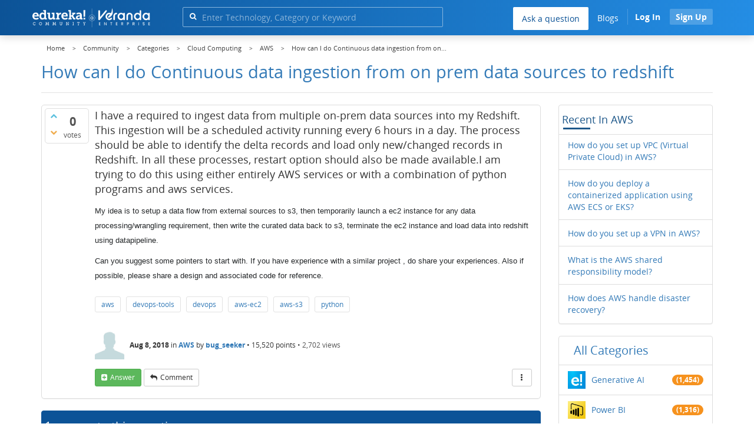

--- FILE ---
content_type: text/html; charset=utf-8
request_url: https://www.edureka.co/community/13785/continuous-data-ingestion-from-prem-data-sources-redshift
body_size: 25902
content:
<!DOCTYPE html>
<html lang="en">
	<!-- Powered by Question2Answer - http://www.question2answer.org/ -->
	<head>
		<meta http-equiv="content-type" content="text/html; charset=utf-8">
		<meta charset="utf-8">
		<meta name="viewport" content="width=device-width, initial-scale=1">
		<title>How can I do Continuous data ingestion from on prem data sources to redshift | Edureka Community</title>
		
        <script>
            var refresh_hash ="1760679623";
            var edurekaurl ="www.edureka.co";
            var catTitle="Cloud Computing";
            var clevertap_AccountId = "654-ZKZ-856Z";
            var clevertap_user_id = "";
            var clevertap_user_email = ""; 
            var clevertap_site_Title="How can I do Continuous data ingestion from on prem data sources to redshift";
            var donut_theme_url="https://www.edureka.co/community/qa-theme/Donut-theme";
            var donut_new_theme_url="https://d1jnx9ba8s6j9r.cloudfront.net/community/qa-theme/Donut-theme";
            var template="question";
            var askCategories =[];
            var track_utm_source = "";
            var recaptchaKey = "6Lf4mSYUAAAAAEaBoohSdOcvtcUgJg3Dad0R-0aj";
            var ECOM_CATEGORY_ID = "2";
            var ecom_base_url = "https://www.edureka.co";
            var user_api_base_url = "https://api-user.edureka.co";
            var webinar_api_base_url = "https://api-webinars.edureka.co";
            var user_api_token = "775359ee06188eca9c8a47e216069a106ab082145a0311e42d323fc2799dcf67";
            
       </script>
		<script src="https://d1jnx9ba8s6j9r.cloudfront.net/community/qa-theme/Donut-theme/jsver.1760679623/js/edureka-clevertap.js" type="text/javascript"></script>
		<script src="https://d1jnx9ba8s6j9r.cloudfront.net/community/qa-theme/Donut-theme/jsver.1760679623/js/community_clevertap_events.js" type="text/javascript" defer></script>
		<script src="https://d1jnx9ba8s6j9r.cloudfront.net/community/qa-theme/Donut-theme/jsver.1760679623/js/community_clevertap_events_v2.js" type="text/javascript" defer></script>
		 
        <!-- Google Analytics -->
        <script>
            var community_user_id_ga = "null";
            (function (i, s, o, g, r, a, m) {
                i["GoogleAnalyticsObject"] = r;
                i[r] = i[r] || function () {
                    (i[r].q = i[r].q || []).push(arguments)
                }, i[r].l = 1 * new Date();
                a = s.createElement(o),
                        m = s.getElementsByTagName(o)[0];
                a.async = 1;
                a.src = g;
                m.parentNode.insertBefore(a, m)
            })(window, document, "script", "//www.google-analytics.com/analytics.js", "ga");

            ga("create", "UA-33865789-2", "auto");
            ga("set", "userId", community_user_id_ga); // Set the user ID using signed-in user_id.
            ga("send", "pageview");
        </script>
		<script src="https://d1jnx9ba8s6j9r.cloudfront.net/community/qa-theme/Donut-theme/jsver.1760679623/js/community_ga_events.js" type="text/javascript" defer></script>
		
        <script type="text/javascript">
            function createCookie(name, value, days) {
                var expires;

                if (days) {
                    var date = new Date();
                    date.setTime(date.getTime() + (days * 24 * 60 * 60 * 1000));
                    expires = "; expires=" + date.toGMTString();
                } else {
                    expires = "";
                }
                document.cookie = encodeURIComponent(name) + "=" + encodeURIComponent(value) + expires + "; path=/";
            }

            function readCookie(name) {
                var nameEQ = encodeURIComponent(name) + "=";
                var ca = document.cookie.split(";");
                for (var i = 0; i < ca.length; i++) {
                    var c = ca[i];
                    while (c.charAt(0) === " ")
                        c = c.substring(1, c.length);
                    if (c.indexOf(nameEQ) === 0)
                        return decodeURIComponent(c.substring(nameEQ.length, c.length));
                }
                return null;
            }

            if (!readCookie("f_l_i_s_p")) {
                createCookie("f_l_i_s_p", "https://www.edureka.co/community/13785/continuous-data-ingestion-from-prem-data-sources-redshift", 0);
            }
        </script>
			<script src="https://d1jnx9ba8s6j9r.cloudfront.net/community/qa-theme/Donut-theme/jsver.1760679623/js/community_ga4_events.js" type="text/javascript" defer></script>
			<meta property="og:locale" content="en_US" >
			<meta property="og:title" content="How can I do Continuous data ingestion from on prem data sources to redshift">
			<meta property="og:type" content="article">
			<meta property="og:url" content="https://www.edureka.co/community/13785/continuous-data-ingestion-from-prem-data-sources-redshift">
			<meta property="fb:app_id" content="334689249900154" >
			<meta property="article:publisher" content="https://www.facebook.com/edurekaIN/" >
			<meta itemprop="name" content="How can I do Continuous data ingestion from on prem data sources to redshift">
			<meta name="twitter:card" content="summary_large_image" >
			<meta name="twitter:site" content="@edurekaIN" >
			<meta name="twitter:title" content="How can I do Continuous data ingestion from on prem data sources to redshift">
			<meta property="og:site_name" content="Edureka Community">
			<meta name="twitter:creator" content="@edurekaIN" > 
			<meta property="og:description" content="I have a required to ingest data from multiple on-prem data sources into my Redshift. This  ...  share a design and associated code for reference.">
			<meta itemprop="description" content="I have a required to ingest data from multiple on-prem data sources into my Redshift. This  ...  share a design and associated code for reference.">
			<meta name="twitter:description" content="I have a required to ingest data from multiple on-prem data sources into my Redshift. This  ...  share a design and associated code for reference.">
			<meta property="og:image" content="https://d1jnx9ba8s6j9r.cloudfront.net/community/imgver.1760679623/categoryimages/15.png">
			<meta property="og:image:width" content="815" >
			<meta property="og:image:height" content="476" >
			<meta itemprop="image" content="https://d1jnx9ba8s6j9r.cloudfront.net/community/imgver.1760679623/categoryimages/15.png">
			<meta name="twitter:image" content="https://d1jnx9ba8s6j9r.cloudfront.net/community/imgver.1760679623/categoryimages/15.png">
			<meta name="description" content="I have a required to ingest data from multiple on-prem data sources into my Redshift. This  ...  share a design and associated code for reference.">
			<meta name="keywords" content="AWS,aws,aws-ec2,aws-s3,python">
			<script src="https://accounts.google.com/gsi/client" defer></script>
			<script > var googleUser = {};
                                let googleButtonWrapper = null;
                                var enableGoogleSignIn = function() {
                                    google.accounts.id.initialize({
                                        client_id: "256344194969-339rculf5eu442p2if4r4p1c395alv33.apps.googleusercontent.com",
                                        callback: handleCredentialResponse
                                    });
                                    googleButtonWrapper = createFakeGoogleWrapper();
                                }; </script>
			<link rel="preload" href="https://d1jnx9ba8s6j9r.cloudfront.net/community/qa-theme/Donut-theme/fonts/OpenSans-Regular.woff?v=1.1.0" as="font" type="font/woff" crossorigin>
				<link rel="preload" href="https://d1jnx9ba8s6j9r.cloudfront.net/community/qa-theme/Donut-theme/fonts/OpenSans-Italic.woff?v=1.1.0" as="font" type="font/woff" crossorigin>
					<link rel="preload" href="https://d1jnx9ba8s6j9r.cloudfront.net/community/qa-theme/Donut-theme/fonts/OpenSans-Bold.woff?v=1.1.0" as="font" type="font/woff" crossorigin>
						<link rel="preload" href="https://d1jnx9ba8s6j9r.cloudfront.net/community/qa-theme/Donut-theme/fonts/OpenSans-BoldItalic.woff?v=1.1.0" as="font" type="font/woff" crossorigin>
							<link rel="preload" href="https://d1jnx9ba8s6j9r.cloudfront.net/community/qa-theme/Donut-theme/fonts/fontawesome-webfont.woff?v=4.2.0" as="font" type="font/woff" crossorigin>
								<link rel="stylesheet" type="text/css" href="https://d1jnx9ba8s6j9r.cloudfront.net/community/qa-theme/Donut-theme/cssver.1760679623/css/font-awesome.min.css?4.2.0">
								<link rel="stylesheet" type="text/css" href="https://d1jnx9ba8s6j9r.cloudfront.net/community/qa-theme/Donut-theme/cssver.1760679623/css/bootstrap.min.css?3.3.5">
								<link rel="stylesheet" type="text/css" href="https://d1jnx9ba8s6j9r.cloudfront.net/community/qa-theme/Donut-theme/cssver.1760679623/css/donut.css?1.6.2">
								<link rel="stylesheet" type="text/css" href="https://d1jnx9ba8s6j9r.cloudfront.net/community/qa-theme/Donut-theme/cssver.1760679623/css/signup.css?1.6.2">
								<link rel="stylesheet" type="text/css" href="https://d1jnx9ba8s6j9r.cloudfront.net/community/qa-theme/Donut-theme/cssver.1760679623/css/open-sans.css?1.6.2">
								<link rel="stylesheet" TYPE="text/css" href="https://www.edureka.co/community/qa-plugin/q2a-breadcrumbs-master/css/default.css">
								<link rel="stylesheet" href="https://www.edureka.co/community/qa-plugin/q2a-ultimate-widgets/widgets/recent_posts/styles/snow.css">
								
					<!-- HTML5 shim and Respond.js IE8 support of HTML5 elements and media queries -->
					   <!--[if lt IE 9]>
					     <script src="https://oss.maxcdn.com/html5shiv/3.7.2/html5shiv.min.js defer"></script>
					     <script src="https://oss.maxcdn.com/respond/1.4.2/respond.min.js defer"></script>
					<![endif]-->
				
								<link rel="canonical" href="https://www.edureka.co/community/13785/continuous-data-ingestion-from-prem-data-sources-redshift">
								<link rel="search" type="application/opensearchdescription+xml" title="Edureka Community" href="../opensearch.xml">
								<!-- Global site tag (gtag.js) - Google Analytics -->
<script async defer src="https://www.googletagmanager.com/gtag/js?id=UA-108517196-1"></script>
<script defer src="https://www.googletagmanager.com/gtag/js?id=G-6JVFN5CRMW"></script>
<script>
    window.dataLayer = window.dataLayer || [];
    function gtag(){dataLayer.push(arguments);}
    gtag('js', new Date());
    gtag('config', 'UA-108517196-1');
   gtag('config',"G-6JVFN5CRMW");
</script>
<link rel="shortcut icon" href="https://d1jnx9ba8s6j9r.cloudfront.net/imgver.1512806340/img/favicon.ico" type="image/x-icon">
								<script>
								var qa_root = '..\/';
								var qa_request = '13785\/continuous-data-ingestion-from-prem-data-sources-redshift';
								var qa_wysiwyg_editor_config = {
									filebrowserImageUploadUrl: '..\/wysiwyg-editor-upload?qa_only_image=1',
									defaultLanguage: 'en',
									language: ''
								};
								function qa_display_rule_1(first) {
									var e=document.getElementById('a_notify');
									var a_notify=e && (e.checked || (e.options && e.options[e.selectedIndex].value));
									var e=document.getElementById('a_email_display');
									if (e) { var d=(a_notify); if (first || (e.nodeName=='SPAN')) { e.style.display=d ? '' : 'none'; } else { if (d) { $(e).fadeIn(); } else { $(e).fadeOut(); } } }
									var e=document.getElementById('a_email_shown');
									if (e) { var d=(a_notify); if (first || (e.nodeName=='SPAN')) { e.style.display=d ? '' : 'none'; } else { if (d) { $(e).fadeIn(); } else { $(e).fadeOut(); } } }
									var e=document.getElementById('a_email_hidden');
									if (e) { var d=(!a_notify); if (first || (e.nodeName=='SPAN')) { e.style.display=d ? '' : 'none'; } else { if (d) { $(e).fadeIn(); } else { $(e).fadeOut(); } } }
								}
								function qa_display_rule_2(first) {
									var e=document.getElementById('c13785_notify');
									var c13785_notify=e && (e.checked || (e.options && e.options[e.selectedIndex].value));
									var e=document.getElementById('c13785_email_display');
									if (e) { var d=(c13785_notify); if (first || (e.nodeName=='SPAN')) { e.style.display=d ? '' : 'none'; } else { if (d) { $(e).fadeIn(); } else { $(e).fadeOut(); } } }
									var e=document.getElementById('c13785_email_shown');
									if (e) { var d=(c13785_notify); if (first || (e.nodeName=='SPAN')) { e.style.display=d ? '' : 'none'; } else { if (d) { $(e).fadeIn(); } else { $(e).fadeOut(); } } }
									var e=document.getElementById('c13785_email_hidden');
									if (e) { var d=(!c13785_notify); if (first || (e.nodeName=='SPAN')) { e.style.display=d ? '' : 'none'; } else { if (d) { $(e).fadeIn(); } else { $(e).fadeOut(); } } }
								}
								function qa_display_rule_3(first) {
									var e=document.getElementById('c13792_notify');
									var c13792_notify=e && (e.checked || (e.options && e.options[e.selectedIndex].value));
									var e=document.getElementById('c13792_email_display');
									if (e) { var d=(c13792_notify); if (first || (e.nodeName=='SPAN')) { e.style.display=d ? '' : 'none'; } else { if (d) { $(e).fadeIn(); } else { $(e).fadeOut(); } } }
									var e=document.getElementById('c13792_email_shown');
									if (e) { var d=(c13792_notify); if (first || (e.nodeName=='SPAN')) { e.style.display=d ? '' : 'none'; } else { if (d) { $(e).fadeIn(); } else { $(e).fadeOut(); } } }
									var e=document.getElementById('c13792_email_hidden');
									if (e) { var d=(!c13792_notify); if (first || (e.nodeName=='SPAN')) { e.style.display=d ? '' : 'none'; } else { if (d) { $(e).fadeIn(); } else { $(e).fadeOut(); } } }
								}
								var qa_oldonload = window.onload;
								window.onload = function() {
									if (typeof qa_oldonload == 'function')
										qa_oldonload();
									
									jQuery('#a_notify').click(function() {
										qa_display_rule_1(false);
									});
									qa_display_rule_1(true);
									
									document.getElementById('anew').qa_load=function() { if (qa_ckeditor_a_content = CKEDITOR.replace('a_content', qa_wysiwyg_editor_config)) { qa_ckeditor_a_content.setData(document.getElementById('a_content_ckeditor_data').value); document.getElementById('a_content_ckeditor_ok').value = 1; } };
									document.getElementById('anew').qa_focus=function() { if (qa_ckeditor_a_content) qa_ckeditor_a_content.focus(); };
									
									jQuery('#c13785_notify').click(function() {
										qa_display_rule_2(false);
									});
									qa_display_rule_2(true);
									
									document.getElementById('c13785').qa_load=function() { if (qa_ckeditor_c13785_content = CKEDITOR.replace('c13785_content', qa_wysiwyg_editor_config)) { qa_ckeditor_c13785_content.setData(document.getElementById('c13785_content_ckeditor_data').value); document.getElementById('c13785_content_ckeditor_ok').value = 1; } };
									document.getElementById('c13785').qa_focus=function() { if (qa_ckeditor_c13785_content) qa_ckeditor_c13785_content.focus(); };
									
									jQuery('#c13792_notify').click(function() {
										qa_display_rule_3(false);
									});
									qa_display_rule_3(true);
									
									document.getElementById('c13792').qa_load=function() { if (qa_ckeditor_c13792_content = CKEDITOR.replace('c13792_content', qa_wysiwyg_editor_config)) { qa_ckeditor_c13792_content.setData(document.getElementById('c13792_content_ckeditor_data').value); document.getElementById('c13792_content_ckeditor_ok').value = 1; } };
									document.getElementById('c13792').qa_focus=function() { if (qa_ckeditor_c13792_content) qa_ckeditor_c13792_content.focus(); };
								};
								</script>
								<script src="https://www.edureka.co/community/qa-content/jquery-3.3.1.min.js"></script>
								<script src="https://www.edureka.co/community/qa-content/qa-page.js?1.7.5"></script>
								<script src="https://www.edureka.co/community/qa-content/qa-question.js?1.7.5"></script>
								<script src="../qa-plugin/wysiwyg-editor/ckeditor/ckeditor.js?1.7.5" defer></script>
								<script src="https://d1jnx9ba8s6j9r.cloudfront.net/community/qa-theme/Donut-theme/jsver.1760679623/js/bootstrap.min.js?3.3.5" type="text/javascript" defer></script>
								<script src="https://d1jnx9ba8s6j9r.cloudfront.net/community/qa-theme/Donut-theme/jsver.1760679623/js/donut.js?1.6.2" type="text/javascript" defer></script>
								<script src="https://d1jnx9ba8s6j9r.cloudfront.net/community/qa-theme/Donut-theme/jsver.1760679623/js/formValidation.js?1.6.2" type="text/javascript" defer></script>
								<script src="https://d1jnx9ba8s6j9r.cloudfront.net/community/qa-theme/Donut-theme/jsver.1760679623/js/bootstrapValidator.js?1.6.2" type="text/javascript" defer></script>
								<script src="https://d1jnx9ba8s6j9r.cloudfront.net/community/qa-theme/Donut-theme/jsver.1760679623/js/social-signup.js?1.6.2" type="text/javascript" defer></script>
								<script src="https://d1jnx9ba8s6j9r.cloudfront.net/community/qa-theme/Donut-theme/jsver.1760679623/js/lazyImages.js?1.6.2" type="text/javascript" defer></script>
								<script src="https://d1jnx9ba8s6j9r.cloudfront.net/community/qa-theme/Donut-theme/jsver.1760679623/js/lazyloadContent.js?1.6.2" type="text/javascript" defer></script>
								<script>uw_ajax_url = "https://www.edureka.co/community/qa-plugin/q2a-ultimate-widgets/ajax.php";</script>
								
						<style>
						
						</style>
							</head>
							<body
								class="qa-template-question qa-category-8 qa-category-15 qa-body-js-off"
								>
								<p class="new_request" style="display:none">13785/continuous-data-ingestion-from-prem-data-sources-redshift</p>
								<script>
									var b=document.getElementsByTagName('body')[0];
									b.className=b.className.replace('qa-body-js-off', 'qa-body-js-on');
								</script>
								        <header id="nav-header" class="comm_hdr">
            <nav id="nav" class="navbar navbar-static-top fixed"
                 role="navigation" data-spy="affix" data-offset-top="120">
                <div class="container no-padding">
                    <div class="navbar-header mob_navhd_bx">
                        <button type="button" class="navbar-toggle collapsed" data-toggle="collapse"
                                data-target=".navbar-collapse">
                            <span class="sr-only">Toggle navigation</span>
                            <span class="glyphicon glyphicon-menu-hamburger"></span>
                        </button>
                    </div>
                    <div class="logo-wrapper logo-wrapper_mob">
                        								<div class="qa-logo">
									<a href="https://www.edureka.co" class="qa-logo-link edureka"><img src="https://www.edureka.co/img/Edureka_Community_Logo.webp" alt="edu-community" class="img-responsive edu-comminity-logo-desk desk_lg_bx" style="width:200px;height:33px"></a>
								</div>
                    </div>
                    <div class="col-lg-5 col-md-4 col-sm-4 col-xs-2  custom-search hidden-xs">
                        								<div class="side-search-bar hidden-xs">
									<form class="search-form" role="form" method="get" action="../search" aria-label="search-from">
										
										<div class="input-group">
											<input type="text" name="q" value="" class="qa-search-field form-control" placeholder="Enter Technology, Category or Keyword ">
											<span class="input-group-btn">
												<button type="submit" value="" class="btn qa-search-button" aria-label="search"><span class="fa fa-search"></span></button>
											</span>
										</div>
									</form>
								</div>
                    </div>

                    <div class="col-sm-5 navbar-collapse collapse main-nav navbar-right">
                        <ul class="nav navbar-nav inner-drop-nav mobin-drop-nav">

                                                        <!--                                 <li><a target="_blank" href="https://www.edureka.co/corporate-training">Corporate Training</a></li>
                                                            <li> <a target="_blank"  href="https://www.edureka.co/all-courses">Courses</a></li>
                            -->                                                  <li><div class="menu-back-close-btn visible-xs"><i class="fa fa-angle-left" aria-hidden="true"></i> Back</div></li>
                            <li class="ask_qa_bx"><a href='https://www.edureka.co/community/ask' target="_blank" class="ga-ask-question" data-page="Threads Page">Ask a question</a></li>
                            <li class="blg_bx"><a href='https://www.edureka.co/blog/' target="_blank">Blogs</a></li>
                            <li><div class="open-categories-btn-nav visible-xs">Browse Categories <i class="fa fa-angle-right" aria-hidden="true"></i></div>
                                <ul class="browse-category-section-nav visible-xs">
                                    <li><div class="categories-back-btn-nav"><i class="fa fa-angle-left" aria-hidden="true"></i> Browse Categories</div></li>
                                    <li><a href="https://www.edureka.co/community/generative-ai">Generative AI</a></li><li><a href="https://www.edureka.co/community/power-bi">Power BI</a></li><li><a href="https://www.edureka.co/community/devops-and-agile">DevOps & Agile</a></li><li><a href="https://www.edureka.co/community/category-data-science">Data Science</a></li><li><a href="https://www.edureka.co/community/chatgpt">ChatGPT</a></li><li><a href="https://www.edureka.co/community/cyber-security-&-ethical-hacking">Cyber Security & Ethical Hacking</a></li><li><a href="https://www.edureka.co/community/data-science">Data Analytics</a></li><li><a href="https://www.edureka.co/community/cloud-computing">Cloud Computing</a></li><li><a href="https://www.edureka.co/community/machine-learning">Machine Learning</a></li><li><a href="https://www.edureka.co/community/pmp">PMP</a></li><li><a href="https://www.edureka.co/community/python">Python</a></li><li><a href="https://www.edureka.co/community/salesforce">SalesForce</a></li><li><a href="https://www.edureka.co/community/selenium">Selenium</a></li><li><a href="https://www.edureka.co/community/software-testing">Software Testing</a></li><li><a href="https://www.edureka.co/community/tableau">Tableau</a></li><li><a href="https://www.edureka.co/community/web-development">Web Development</a></li><li><a href="https://www.edureka.co/community/ui-ux-design-certification-course">UI UX Design</a></li><li><a href="https://www.edureka.co/community/java">Java</a></li><li><a href="https://www.edureka.co/community/azure">Azure</a></li><li><a href="https://www.edureka.co/community/database">Database</a></li><li><a href="https://www.edureka.co/community/big-data-hadoop">Big Data Hadoop</a></li><li><a href="https://www.edureka.co/community/blockchain">Blockchain</a></li><li><a href="https://www.edureka.co/community/digital-marketing">Digital Marketing</a></li><li><a href="https://www.edureka.co/community/c#">C#</a></li><li><a href="https://www.edureka.co/community/c">C++</a></li><li><a href="https://www.edureka.co/community/iot-internet-of-things">IoT (Internet of Things)</a></li><li><a href="https://www.edureka.co/community/kotlin">Kotlin</a></li><li><a href="https://www.edureka.co/community/linux-administration">Linux Administration</a></li><li><a href="https://www.edureka.co/community/microstrategy">MicroStrategy</a></li><li><a href="https://www.edureka.co/community/mobile-development">Mobile Development</a></li><li><a href="https://www.edureka.co/community/others">Others</a></li><li><a href="https://www.edureka.co/community/rpa">RPA</a></li><li><a href="https://www.edureka.co/community/talend">Talend</a></li><li><a href="https://www.edureka.co/community/typesript">TypeSript</a></li><li><a href="https://www.edureka.co/community/apache-kafka">Apache Kafka</a></li><li><a href="https://www.edureka.co/community/apache-spark">Apache Spark</a></li><li><a href="https://www.edureka.co/community/career-counselling">Career Counselling</a></li><li><a href="https://www.edureka.co/community/events-&-trending-topics">Events & Trending Topics</a></li><li><a href="https://www.edureka.co/community/ask-us-anything">Ask us Anything!</a></li>                                </ul>
                            </li>

                            

                                                            <li class="donut-navigation pull-right login_before">
                                    
<ul class="nav navbar-nav navbar-right login-nav">
    <li class="dropdown login-dropdown login active btn_align_community_signin community_sign_btn_align">
        <button type="button" class="signin_submit_btn navbar-login-button btn-normal communtity_sig_btn_height btn signIn_popup ga-login-header-click" data-page="Threads Page">Log In</button>
        <button type="button" class="signin_submit_btn navbar-login-button btn-warning communtity_sig_btn_height btn signUp_popup ga-signup-header-click" data-page="Threads Page">Sign Up</button>

<!--        <ul class="dropdown-menu" role="menu" id="login-dropdown-menu">
                        
                                        <li>
                    <div class="login-or">
                        <hr class="hr-or colorgraph">
                        <span class="span-or">or</span>
                    </div>
                </li>
                          
           <form role="form" action=""
                  method="post">
                <li>
                    <label>
                                            </label>
                    <input type="text" class="form-control" id="qa-userid" name="emailhandle"
                           placeholder="">
                </li>

                <li>
                    <label>
                                            </label>
                    <input type="password" class="form-control" id="qa-password" name="password"
                           placeholder="">
                </li>
                <li>
                    <label class="checkbox inline">
                        <input type="checkbox" name="remember" id="qa-rememberme"
                               value="1">                     </label>
                </li>
                <li class="hidden">
                    <input type="hidden" name="code"
                           value="">
                </li>
                <li>
                    <button type="submit" value="" id="qa-login" name="dologin" class="btn btn-primary btn-block">
                                            </button>
                </li>
                <li class="forgot-password">
                    <a href=""></a>
                    |
                    <a href=""></a>
                </li>
            </form>
                
        </ul>-->
    </li>
</ul>
                                </li>
                                                       

                        </ul>
                    </div>
                </div>
                <div class="slideroverlay"></div>
            </nav>
        </header>
        
												<div class="container">
													<div class="top-divider"></div>
												</div>
												<div class="container visible-xs">
													<div class="top-search-bar">
														<form class="search-form" role="form" method="get" action="../search" aria-label="search-from">
															
															<div class="input-group">
																<input type="text" name="q" value="" class="qa-search-field form-control" placeholder="Enter Technology, Category or Keyword ">
																<span class="input-group-btn">
																	<button type="submit" value="" class="btn qa-search-button" aria-label="search"><span class="fa fa-search"></span></button>
																</span>
															</div>
														</form>
													</div>
												</div>
												<main class="donut-masthead">
													<div class="container">
													</div>
													<div class="container">
														<div class="qa-widgets-full qa-widgets-full-top">
															<div class="qa-widget-full qa-widget-full-top">
																<div class="breadcrumb-wrapper">
																	<ul class="breadcrumb clearfix" itemscope itemtype="http://schema.org/BreadcrumbList">
																		<li itemprop="itemListElement" itemscope itemtype="http://schema.org/ListItem"><a href="https://www.edureka.co" itemprop="item"><span itemprop="name">Home</span></a><meta itemprop="position" content="1"></li>
																			<li breadcrumbs-home itemprop="itemListElement" itemscope itemtype="http://schema.org/ListItem" ><a href="https://www.edureka.co/community/" itemprop="item" > <span itemprop="name"> Community </span></a><meta itemprop="position" content="2"></li>
																				<li breadcrumbs-question itemprop="itemListElement" itemscope itemtype="http://schema.org/ListItem" ><a href="https://www.edureka.co/community/categories" itemprop="item" > <span itemprop="name"> Categories </span></a><meta itemprop="position" content="3"></li>
																					<li breadcrumbs-question itemprop="itemListElement" itemscope itemtype="http://schema.org/ListItem" ><a href="https://www.edureka.co/community/cloud-computing" itemprop="item" > <span itemprop="name"> Cloud Computing </span></a><meta itemprop="position" content="4"></li>
																						<li breadcrumbs-question itemprop="itemListElement" itemscope itemtype="http://schema.org/ListItem" ><a href="https://www.edureka.co/community/cloud-computing/aws" itemprop="item" > <span itemprop="name"> AWS </span></a><meta itemprop="position" content="5"></li>
																							<li breadcrumbs-question itemprop="itemListElement" itemscope itemtype="http://schema.org/ListItem" ><span itemprop="name"> How can I do Continuous data ingestion from on... </span><meta itemprop="position" content="6"></li>
																							</ul>
																						</div>
																					</div>
																				</div>
																				
																				<div class="page-title">
																					<h1>
																						<span class="entry-title">How can I do Continuous data ingestion from on prem data sources to redshift</span>
																					</h1>
																				</div>
																			</div>
																		</main>
																		<div class="qa-body-wrapper container">
																			
																			<div class="qa-header clearfix">
																				<div class="qa-header-clear clearfix">
																				</div>
																			</div> <!-- END qa-header -->
																			
																			<div class="qa-main-shadow clearfix">
																				
																				<div class="qa-main-wrapper clearfix row">
																					
																					<div class="qa-main col-md-9 col-xs-12 pull-left">
																						<div class="qa-part-q-view">
																							<div class="qa-q-view  hentry question" id="q13785">
																								<form method="post" action="../13785/continuous-data-ingestion-from-prem-data-sources-redshift">
																									<div class="qa-q-view-stats">
																										<div class="qa-voting qa-voting-net" id="voting_13785">
																											<div class="qa-vote-buttons qa-vote-buttons-net">
																											<button title="Click to vote up" name="vote_13785_1_q13785" data-questionId="13785" data-questiontitle="How can I do Continuous data ingestion from on prem data sources to redshift" data-position="" data-category="AWS"onclick="return qa_vote_click(this);" type="submit" value="+" class="qa-vote-first-button qa-vote-up-button"> <span class="fa fa-chevron-up"></span> </button>
																										<button title="Click to vote down" name="vote_13785_-1_q13785"data-questionId="13785" data-questiontitle="How can I do Continuous data ingestion from on prem data sources to redshift" data-position="" data-category="AWS"onclick="return qa_vote_click(this);" type="submit" value="&ndash;" class="qa-vote-second-button qa-vote-down-button"> <span class="fa fa-chevron-down"></span> </button>
																									</div>
																									<div class="qa-vote-count qa-vote-count-net">
																										<span class="qa-netvote-count">
																											<span class="qa-netvote-count-data">0<span class="votes-up"><span class="value-title" title="0"></span></span><span class="votes-down"><span class="value-title" title="0"></span></span></span><span class="qa-netvote-count-pad"> votes</span>
																										</span>
																									</div>
																									<div class="qa-vote-clear clearfix">
																									</div>
																								</div>
																							</div>
																							<input type="hidden" name="code" value="0-1768673363-914e27d8918856f960a4f1d4d49b89e1805f12a7">
																						</form>
																						<div class="qa-q-view-main">
																							<form method="post" action="../13785/continuous-data-ingestion-from-prem-data-sources-redshift">
																								<div class="qa-q-view-content">
																									<a name="13785"></a><div class="entry-content">


<p>I have a required to ingest data from multiple on-prem data sources into my Redshift. This ingestion will be a scheduled activity running every 6 hours in a day. The process should be able to identify the delta records and load only new/changed records in Redshift. In all these processes, restart option should also be made available.I am trying to do this using either entirely AWS services or with a combination of python programs and aws services.</p>

<p><span style="color:rgb(36, 39, 41); font-family:arial; font-size:10pt">My idea is to setup a data flow from external sources to s3, then temporarily launch a ec2 instance for any data processing/wrangling requirement, then write the curated data back to s3, terminate the ec2 instance and load data into redshift using datapipeline.</span></p>

<p><span style="color:rgb(36, 39, 41); font-family:arial; font-size:10pt">Can you suggest some pointers to start with. If you have experience with a similar project , do share your experiences. Also if possible, please share a design and associated code for reference.</span></p>

<p></p>
</div>
																								</div>
																								<div class="qa-q-view-tags clearfix ga-tags" data-category="AWS">
																									<ul class="qa-q-view-tag-list">
																										<li class="qa-q-view-tag-item"><a href="../tag/aws" rel="tag" class="ga-tag-link qa-tag-link" data-questionTitle="How can I do Continuous data ingestion from on prem data sources to redshift" data-category="AWS" data-questionId="13785">aws</a></li>
																										<li class="qa-q-view-tag-item"><a href="../tag/devops-tools" rel="tag" class="ga-tag-link qa-tag-link" data-questionTitle="How can I do Continuous data ingestion from on prem data sources to redshift" data-category="AWS" data-questionId="13785">devops-tools</a></li>
																										<li class="qa-q-view-tag-item"><a href="../tag/devops" rel="tag" class="ga-tag-link qa-tag-link" data-questionTitle="How can I do Continuous data ingestion from on prem data sources to redshift" data-category="AWS" data-questionId="13785">devops</a></li>
																										<li class="qa-q-view-tag-item"><a href="../tag/aws-ec2" rel="tag" class="ga-tag-link qa-tag-link" data-questionTitle="How can I do Continuous data ingestion from on prem data sources to redshift" data-category="AWS" data-questionId="13785">aws-ec2</a></li>
																										<li class="qa-q-view-tag-item"><a href="../tag/aws-s3" rel="tag" class="ga-tag-link qa-tag-link" data-questionTitle="How can I do Continuous data ingestion from on prem data sources to redshift" data-category="AWS" data-questionId="13785">aws-s3</a></li>
																										<li class="qa-q-view-tag-item"><a href="../tag/python" rel="tag" class="ga-tag-link qa-tag-link" data-questionTitle="How can I do Continuous data ingestion from on prem data sources to redshift" data-category="AWS" data-questionId="13785">python</a></li>
																									</ul>
																								</div>
																								<span class="qa-q-view-avatar-meta ga-link" data-category="AWS">
																									<span class="qa-q-view-avatar">
																										<img data-src="https://d1jnx9ba8s6j9r.cloudfront.net/community/qa-theme/Donut-theme/imgver.1760679623/images/default-profile-pic.webp"width="50" height="50" class="lazyImages qa-avatar-image" alt="">
																									</span>
																									<span class="qa-q-view-meta">
																										<span class="qa-q-view-when">
																											<span class="qa-q-view-when-data"><span class="published updated"><span class="value-title" title="2018-08-08T11:12:36+0000">Aug 8, 2018</span></span></span>
																										</span>
																										<span class="qa-q-view-where">
																											<span class="qa-q-view-where-pad">in </span><span class="qa-q-view-where-data"><a href="../cloud-computing/aws" class="ga-cat-link qa-category-link">AWS</a></span>
																										</span>
																										<span class="qa-q-view-who">
																											<span class="qa-q-view-who-pad">by </span>
																										<span class="qa-q-view-who-data"><span class="vcard author"><a href="../user/460134" class="qa-user-link ga-click-user-link">bug_seeker</a></span></span><span class=" breakitem visible-xs"></br></span>
																										<span class="qa-q-view-who-points">
																											<span class="qa-q-view-who-points-pad">&bull;&nbsp;</span><span class="qa-q-view-who-points-data">15,520</span><span class="qa-q-view-who-points-pad"> points </span>
																										</span>
																									</span>
																									<span class="qa-q-item-view-count">
																										&bull;
																										<span class="q-item-view">
																											<span class="q-item-view-data">2,702</span><span class="q-item-view-pad"> views</span>
																										</span>
																									</span>
																								</span>
																							</span>
																							<div class="qa-q-view-buttons clearfix">
																								<div class="default-buttons pull-left">
																									<button name="q_doanswer" data-questionId="13785" data-category="AWS" data-questionTitle="How can I do Continuous data ingestion from on prem data sources to redshift" id="q_doanswer" onclick="return qa_toggle_element('anew')" title="Answer this question" type="submit" class="qa-form-light-button qa-form-light-button-answer">answer</button>
																									<button name="q_docomment" data-questionId="13785" data-category="AWS" data-questionTitle="How can I do Continuous data ingestion from on prem data sources to redshift" onclick="return qa_toggle_element('c13785')" title="Add a comment on this question" type="submit" class="qa-form-light-button qa-form-light-button-comment">comment</button>
																								</div>
																								<div class="action-buttons pull-right">
																									<div class="btn-group">
																										<button type="button" class="qa-form-light-button dropdown-toggle" data-toggle="dropdown" aria-haspopup="true" aria-expanded="false" title="More actions" aria-label="More Actions">
																											<span class="glyphicon glyphicon-option-vertical"></span>
																										</button>
																										<ul class="dropdown-menu action-buttons-dropdown">
																											<li>
																												<button name="q_doflag" onclick="qa_show_waiting_after(this, false);" title="Flag this question as spam or inappropriate" type="submit" class="qa-form-light-button qa-form-light-button-flag">flag</button>
																												
																											</li>
																										</ul>
																									</div>
																								</div>
																							</div>
																							
																							<div class="qa-q-view-c-list" style="display:none;" id="c13785_list">
																							</div> <!-- END qa-c-list -->
																							
																							<input type="hidden" name="code" value="0-1768673363-cefb8bf3d9ff01b016013ccf4038149bbb2868dc">
																							<input type="hidden" name="qa_click" value="">
																						</form>
																						<div class="qa-c-form" id="c13785" style="display:none;">
																							<h2>Your comment on this question:</h2>
																							<form method="post" action="../13785/continuous-data-ingestion-from-prem-data-sources-redshift" name="c_form_13785">
																								<table class="qa-form-tall-table">
																									<tr>
																										<td class="qa-form-tall-data">
																											<input name="c13785_content_ckeditor_ok" id="c13785_content_ckeditor_ok" type="hidden" value="0"><input name="c13785_content_ckeditor_data" id="c13785_content_ckeditor_data" type="hidden" value="">
																											<textarea name="c13785_content" rows="4" cols="40" class="qa-form-tall-text  form-control"></textarea>
																										</td>
																									</tr>
																									<tr>
																										<td class="qa-form-tall-label">
																											Your name to display (optional):
																										</td>
																									</tr>
																									<tr>
																										<td class="qa-form-tall-data">
																											<input name="c13785_name" type="text" value="" class="qa-form-tall-text form-control">
																										</td>
																									</tr>
																									<tr>
																										<td class="qa-form-tall-label">
																											<label>
																												<input name="c13785_notify" id="c13785_notify" onclick="if (document.getElementById('c13785_notify').checked) document.getElementById('c13785_email').focus();" type="checkbox" value="1" checked class="qa-form-tall-checkbox">
																												<span id="c13785_email_shown">Email me at this address if a comment is added after mine:</span><span id="c13785_email_hidden" style="display:none;">Email me if a comment is added after mine</span>
																											</label>
																										</td>
																									</tr>
																									<tbody id="c13785_email_display">
																										<tr>
																											<td class="qa-form-tall-data">
																												<input name="c13785_email" id="c13785_email" type="text" value="" class="qa-form-tall-text form-control">
																												<div class="qa-form-tall-note">Privacy: Your email address will only be used for sending these notifications.</div>
																											</td>
																										</tr>
																									</tbody>
																									<tr>
																										<td colspan="1" class="qa-form-tall-buttons ">
																											<button onclick="if (qa_ckeditor_c13785_content) qa_ckeditor_c13785_content.updateElement(); return qa_submit_comment(13785, 13785, this,'How can I do Continuous data ingestion from on prem data sources to redshift','AWS',);" title="" type="submit" class="qa-form-tall-button qa-form-tall-button-comment">Add comment</button>
																											<button name="docancel" onclick="return qa_toggle_element()" title="" type="submit" class="qa-form-tall-button qa-form-tall-button-cancel">Cancel</button>
																										</td>
																									</tr>
																								</table>
																								<input type="hidden" name="c13785_editor" value="WYSIWYG Editor">
																								<input type="hidden" name="c13785_doadd" value="1">
																								<input type="hidden" name="c13785_code" value="0-1768673363-f06f8b3ec1ec7945956e6d62db99cbb758532ed4">
																							</form>
																						</div> <!-- END qa-c-form -->
																						
																					</div> <!-- END qa-q-view-main -->
																					<div class="qa-q-view-clear clearfix">
																					</div>
																				</div> <!-- END qa-q-view -->
																				
																			</div>
																			<div class="qa-part-a-form">
																				<h2 id="a_list_title">1 answer to this question.</h2>
																				<div class="qa-a-form" id="anew" style="display:none;">
																					<h2>Your answer</h2>
																					<form method="post" action="../13785/continuous-data-ingestion-from-prem-data-sources-redshift" name="a_form">
																						<table class="qa-form-tall-table">
																							<tr>
																								<td class="qa-form-tall-data">
																									<input name="a_content_ckeditor_ok" id="a_content_ckeditor_ok" type="hidden" value="0"><input name="a_content_ckeditor_data" id="a_content_ckeditor_data" type="hidden" value="">
																									<textarea name="a_content" rows="12" cols="40" class="qa-form-tall-text  form-control"></textarea>
																								</td>
																							</tr>
																							<tr>
																								<td class="qa-form-tall-label">
																									Your name to display (optional):
																								</td>
																							</tr>
																							<tr>
																								<td class="qa-form-tall-data">
																									<input name="a_name" type="text" value="" class="qa-form-tall-text form-control">
																								</td>
																							</tr>
																							<tr>
																								<td class="qa-form-tall-label">
																									<label>
																										<input name="a_notify" id="a_notify" onclick="if (document.getElementById('a_notify').checked) document.getElementById('a_email').focus();" type="checkbox" value="1" checked class="qa-form-tall-checkbox">
																										<span id="a_email_shown">Email me at this address if my answer is selected or commented on:</span><span id="a_email_hidden" style="display:none;">Email me if my answer is selected or commented on</span>
																									</label>
																								</td>
																							</tr>
																							<tbody id="a_email_display">
																								<tr>
																									<td class="qa-form-tall-data">
																										<input name="a_email" id="a_email" type="text" value="" class="qa-form-tall-text form-control">
																										<div class="qa-form-tall-note">Privacy: Your email address will only be used for sending these notifications.</div>
																									</td>
																								</tr>
																							</tbody>
																							<tr>
																								<td colspan="1" class="qa-form-tall-buttons ">
																									<button onclick="if (qa_ckeditor_a_content) qa_ckeditor_a_content.updateElement(); return qa_submit_answer(13785, this,'How can I do Continuous data ingestion from on prem data sources to redshift','AWS');" title="" type="submit" class="qa-form-tall-button qa-form-tall-button-answer">Add answer</button>
																									<button name="docancel" onclick="return qa_toggle_element();" title="" type="submit" class="qa-form-tall-button qa-form-tall-button-cancel">Cancel</button>
																								</td>
																							</tr>
																						</table>
																						<input type="hidden" name="a_editor" value="WYSIWYG Editor">
																						<input type="hidden" name="a_doadd" value="1">
																						<input type="hidden" name="code" value="0-1768673363-9b4f7fa0877190ea934d4f878fd66c9c1ff925a5">
																					</form>
																				</div> <!-- END qa-a-form -->
																				
																			</div>
																			<div class="qa-part-a-list">
																				<div class="qa-a-list" id="a_list">
																					
																					<div class="qa-a-list-item  hentry answer" id="a13792">
																						<form method="post" action="../13785/continuous-data-ingestion-from-prem-data-sources-redshift">
																							<div class="qa-voting qa-voting-net" id="voting_13792">
																								<div class="qa-vote-buttons qa-vote-buttons-net">
																								<button title="Click to vote up" name="vote_13792_1_a13792" data-questionId="13792" data-questiontitle="How can I do Continuous data ingestion from on prem data sources to redshift" data-position="1" data-category="AWS"onclick="return qa_vote_click(this);" type="submit" value="+" class="qa-vote-first-button qa-vote-up-button"> <span class="fa fa-chevron-up"></span> </button>
																							<button title="Click to vote down" name="vote_13792_-1_a13792"data-questionId="13792" data-questiontitle="How can I do Continuous data ingestion from on prem data sources to redshift" data-position="1" data-category="AWS"onclick="return qa_vote_click(this);" type="submit" value="&ndash;" class="qa-vote-second-button qa-vote-down-button"> <span class="fa fa-chevron-down"></span> </button>
																						</div>
																						<div class="qa-vote-count qa-vote-count-net">
																							<span class="qa-netvote-count">
																								<span class="qa-netvote-count-data">0<span class="votes-up"><span class="value-title" title="0"></span></span><span class="votes-down"><span class="value-title" title="0"></span></span></span><span class="qa-netvote-count-pad"> votes</span>
																							</span>
																						</div>
																						<div class="qa-vote-clear clearfix">
																						</div>
																					</div>
																					<input type="hidden" name="code" value="0-1768673363-914e27d8918856f960a4f1d4d49b89e1805f12a7">
																				</form>
																				<div class="qa-a-item-main">
																					<form method="post" action="../13785/continuous-data-ingestion-from-prem-data-sources-redshift">
																						<div class="qa-a-selection">
																						</div>
																						<div class="qa-a-item-content">
																							<a name="13792"></a><div class="entry-content">


<p><span style="color:rgb(36, 39, 41); font-family:arial; font-size:11.5pt">I can Recommend looking into AWS Schema Conversion Tool (AWS SCT) and AWS Database Migration Service (AWS DMS).</span></p>

<p><span style="color:rgb(36, 39, 41); font-family:arial; font-size:11.5pt">DMS can help you establish ongoing movement of data from on prem sources to Redshift, including staging the data to S3. </span><a rel="nofollow" href="https://docs.aws.amazon.com/dms/latest/userguide/CHAP_Source.html"><span style="color:rgb(0, 89, 153); font-family:arial; font-size:11.5pt">Supported sources are list in the docs.</span></a></p>

<p><span style="color:rgb(36, 39, 41); font-family:arial; font-size:11.5pt">Start with the walk through in this blog post: </span><a rel="nofollow" href="https://aws.amazon.com/blogs/database/how-to-migrate-your-oracle-data-warehouse-to-amazon-redshift-using-aws-sct-and-aws-dms/"><span style="color:rgb(0, 89, 153); font-family:arial; font-size:11.5pt">"How to Migrate Your Oracle Data Warehouse to Amazon Redshift Using AWS SCT and AWS DMS"</span></a></p>

<p><span style="color:rgb(36, 39, 41); font-family:arial; font-size:11.5pt">If you still don&rsquo;t get an answer do comment i would then look into this and surely help you.</span></p>

<p></p>
</div>
																						</div>
																						<span class="qa-a-item-avatar-meta ga-link" data-category="AWS">
																							<span class="qa-a-item-avatar">
																								<img data-src="https://d1jnx9ba8s6j9r.cloudfront.net/imgver.1760679623/img/userimages/640894461.png"width="40" height="40"class="lazyImages qa-avatar-image" alt="">
																							</span>
																							<span class="qa-a-item-meta">
																								<a rel="nofollow" href="../13785/continuous-data-ingestion-from-prem-data-sources-redshift?show=13792#a13792" class="qa-a-item-what">answered</a>
																								<span class="qa-a-item-when">
																									<span class="qa-a-item-when-data"><span class="published updated"><span class="value-title" title="2018-08-08T11:29:47+0000">Aug 8, 2018</span></span></span>
																								</span>
																								<span class="qa-a-item-who">
																									<span class="qa-a-item-who-pad">by </span>
																								<span class="qa-a-item-who-data"><span class="vcard author"><a href="../user/402611" class="qa-user-link ga-click-user-link">Priyaj</a></span></span><span class=" breakitem visible-xs"></br></span>
																								<span class="qa-a-item-who-points">
																									<span class="qa-a-item-who-points-pad">&bull;&nbsp;</span><span class="qa-a-item-who-points-data">58,020</span><span class="qa-a-item-who-points-pad"> points </span>
																								</span>
																							</span>
																						</span>
																					</span>
																					<div class="qa-a-item-buttons clearfix">
																						<div class="default-buttons pull-left">
																							<button name="a13792_docomment" onclick="return qa_toggle_element('c13792')" data-questionId="13785" data-questionTitle="How can I do Continuous data ingestion from on prem data sources to redshift" data-category="AWS" data-answerposition="1" title="Add a comment on this answer" type="submit" class="qa-form-light-button qa-form-light-button-comment">comment</button>
																						</div>
																						<div class="action-buttons pull-right">
																							<div class="btn-group">
																								<button type="button" class="qa-form-light-button dropdown-toggle" data-toggle="dropdown" aria-haspopup="true" aria-expanded="false" title="More actions" aria-label="More Actions">
																									<span class="glyphicon glyphicon-option-vertical"></span>
																								</button>
																								<ul class="dropdown-menu action-buttons-dropdown">
																									<li>
																										<button name="a13792_doflag" onclick="return qa_answer_click(13792, 13785, this);" title="Flag this answer as spam or inappropriate" type="submit" class="qa-form-light-button qa-form-light-button-flag">flag</button>
																										
																									</li>
																									<li>
																										<button name="a13792_dofollow" title="Ask a new question relating to this answer" type="submit" class="qa-form-light-button qa-form-light-button-follow">ask related question</button>
																										
																									</li>
																								</ul>
																							</div>
																						</div>
																					</div>
																					
																					<div class="qa-a-item-c-list" style="display:none;" id="c13792_list">
																					</div> <!-- END qa-c-list -->
																					
																					<input type="hidden" name="code" value="0-1768673363-304b14a8dbc4990698922ed8386a2882c136a6ca">
																					<input type="hidden" name="qa_click" value="">
																				</form>
																				<div class="qa-c-form" id="c13792" style="display:none;">
																					<h2>Your comment on this answer:</h2>
																					<form method="post" action="../13785/continuous-data-ingestion-from-prem-data-sources-redshift" name="c_form_13792">
																						<table class="qa-form-tall-table">
																							<tr>
																								<td class="qa-form-tall-data">
																									<input name="c13792_content_ckeditor_ok" id="c13792_content_ckeditor_ok" type="hidden" value="0"><input name="c13792_content_ckeditor_data" id="c13792_content_ckeditor_data" type="hidden" value="">
																									<textarea name="c13792_content" rows="4" cols="40" class="qa-form-tall-text  form-control"></textarea>
																								</td>
																							</tr>
																							<tr>
																								<td class="qa-form-tall-label">
																									Your name to display (optional):
																								</td>
																							</tr>
																							<tr>
																								<td class="qa-form-tall-data">
																									<input name="c13792_name" type="text" value="" class="qa-form-tall-text form-control">
																								</td>
																							</tr>
																							<tr>
																								<td class="qa-form-tall-label">
																									<label>
																										<input name="c13792_notify" id="c13792_notify" onclick="if (document.getElementById('c13792_notify').checked) document.getElementById('c13792_email').focus();" type="checkbox" value="1" checked class="qa-form-tall-checkbox">
																										<span id="c13792_email_shown">Email me at this address if a comment is added after mine:</span><span id="c13792_email_hidden" style="display:none;">Email me if a comment is added after mine</span>
																									</label>
																								</td>
																							</tr>
																							<tbody id="c13792_email_display">
																								<tr>
																									<td class="qa-form-tall-data">
																										<input name="c13792_email" id="c13792_email" type="text" value="" class="qa-form-tall-text form-control">
																										<div class="qa-form-tall-note">Privacy: Your email address will only be used for sending these notifications.</div>
																									</td>
																								</tr>
																							</tbody>
																							<tr>
																								<td colspan="1" class="qa-form-tall-buttons ">
																									<button onclick="if (qa_ckeditor_c13792_content) qa_ckeditor_c13792_content.updateElement(); return qa_submit_comment(13785, 13792, this,'How can I do Continuous data ingestion from on prem data sources to redshift','AWS',1);" title="" type="submit" class="qa-form-tall-button qa-form-tall-button-comment">Add comment</button>
																									<button name="docancel" onclick="return qa_toggle_element()" title="" type="submit" class="qa-form-tall-button qa-form-tall-button-cancel">Cancel</button>
																								</td>
																							</tr>
																						</table>
																						<input type="hidden" name="c13792_editor" value="WYSIWYG Editor">
																						<input type="hidden" name="c13792_doadd" value="1">
																						<input type="hidden" name="c13792_code" value="0-1768673363-3d3d55e04d0b1edcaba37b15c2b870af57d68388">
																					</form>
																				</div> <!-- END qa-c-form -->
																				
																			</div> <!-- END qa-a-item-main -->
																			<div class="qa-a-item-clear clearfix">
																			</div>
																		</div> <!-- END qa-a-list-item -->
																		
																	</div> <!-- END qa-a-list -->
																	
																</div>
																<div class="qa-widgets-main qa-widgets-main-bottom">
																	<div class="qa-widget-main qa-widget-main-bottom">
																		<h2>
																			Related Questions In AWS
																		</h2>
																		<form method="post" action="../13785/continuous-data-ingestion-from-prem-data-sources-redshift">
																			<div class="qa-q-list">
																				
																				<div class="qa-q-list-item row">
																					<div class="qa-q-item-stats">
																						<div class="qa-voting qa-voting-net" id="voting_30950">
																							<div class="qa-vote-buttons qa-vote-buttons-net">
																							<button title="Click to vote up" name="vote_30950_1_q30950" data-questionId="30950" data-questiontitle="How to load data to Amazon redshift from different sources eg DynamoDB or Amazon EC2?" data-position="" data-category="AWS"onclick="return qa_vote_click(this);" type="submit" value="+" class="qa-vote-first-button qa-vote-up-button"> <span class="fa fa-chevron-up"></span> </button>
																						<button title="Click to vote down" name="vote_30950_-1_q30950"data-questionId="30950" data-questiontitle="How to load data to Amazon redshift from different sources eg DynamoDB or Amazon EC2?" data-position="" data-category="AWS"onclick="return qa_vote_click(this);" type="submit" value="&ndash;" class="qa-vote-second-button qa-vote-down-button"> <span class="fa fa-chevron-down"></span> </button>
																					</div>
																					<div class="qa-vote-count qa-vote-count-net">
																						<span class="qa-netvote-count">
																							<span class="qa-netvote-count-data">+1</span><span class="qa-netvote-count-pad"> vote</span>
																						</span>
																					</div>
																					<div class="qa-vote-clear clearfix">
																					</div>
																				</div>
																				<span class="qa-a-count">
																					<span class="qa-a-count-data">1</span><span class="qa-a-count-pad"> answer</span>
																				</span>
																			</div>
																			<div class="qa-q-item-main">
																				<h2 class="qa-q-item-title">
																					<a href="../30950/load-amazon-redshift-from-different-sources-dynamodb-amazon" class="ga-heading-click-question" data-category="AWS"id="q30950">How to load data to Amazon redshift from different sources eg DynamoDB or Amazon EC2?</a>
																					
																				</h2>
																				<div class="qa-q-item-detail">
																					<p class="item-description">Hey @Jino, If you are talking about ...<a rel="nofollow" href="../30950/load-amazon-redshift-from-different-sources-dynamodb-amazon?show=30951#a30951" class="ga-read-more-click-question" data-category="AWS"><b>READ MORE</b></a></p>
																					<span class="qa-q-item-avatar-meta ga-link" data-category="AWS">
																						<span class="qa-q-item-meta">
																							<a rel="nofollow" href="../30950/load-amazon-redshift-from-different-sources-dynamodb-amazon?show=30951#a30951" class="qa-q-item-what">answered</a>
																							<span class="qa-q-item-when">
																								<span class="qa-q-item-when-data"><span class="published updated"><span class="value-title" title="2018-11-20T14:58:32+0000">Nov 20, 2018</span></span></span>
																							</span>
																							<span class="qa-q-item-where">
																								<span class="qa-q-item-where-pad">in </span><span class="qa-q-item-where-data"><a href="../cloud-computing/aws" class="ga-cat-link qa-category-link">AWS</a></span>
																							</span>
																							<span class="qa-q-item-who">
																								<span class="qa-q-item-who-pad">by </span>
																							<span class="qa-q-item-who-data">Nabarupa</span><span class=" breakitem visible-xs"></br></span>
																						</span>
																						<span class="qa-q-item-view-count">
																							&bull;
																							<span class="q-item-view">
																								<span class="q-item-view-data">1,689</span><span class="q-item-view-pad"> views</span>
																							</span>
																						</span>
																					</span>
																				</span>
																			</div>
																			<div class="qa-q-item-tags clearfix ga-tags" data-category="AWS">
																				<ul class="qa-q-item-tag-list">
																					<li class="qa-q-item-tag-item"><a href="../tag/amazon-web-services" class="ga-tag-link qa-tag-link" data-questionTitle="How to load data to Amazon redshift from different sources eg DynamoDB or Amazon EC2?" data-category="AWS" data-questionId="30950">amazon-web-services</a></li>
																					<li class="qa-q-item-tag-item"><a href="../tag/aws-services" class="ga-tag-link qa-tag-link" data-questionTitle="How to load data to Amazon redshift from different sources eg DynamoDB or Amazon EC2?" data-category="AWS" data-questionId="30950">aws-services</a></li>
																					<li class="qa-q-item-tag-item"><a href="../tag/amazon-ec2" class="ga-tag-link qa-tag-link" data-questionTitle="How to load data to Amazon redshift from different sources eg DynamoDB or Amazon EC2?" data-category="AWS" data-questionId="30950">amazon-ec2</a></li>
																					<li class="qa-q-item-tag-item"><a href="../tag/aws-compute-services" class="ga-tag-link qa-tag-link" data-questionTitle="How to load data to Amazon redshift from different sources eg DynamoDB or Amazon EC2?" data-category="AWS" data-questionId="30950">aws-compute-services</a></li>
																					<li class="qa-q-item-tag-item"><a href="../tag/dynamodb" class="ga-tag-link qa-tag-link" data-questionTitle="How to load data to Amazon redshift from different sources eg DynamoDB or Amazon EC2?" data-category="AWS" data-questionId="30950">dynamodb</a></li>
																					<li class="qa-q-item-tag-item"><a href="../tag/amazon-redshift" class="ga-tag-link qa-tag-link" data-questionTitle="How to load data to Amazon redshift from different sources eg DynamoDB or Amazon EC2?" data-category="AWS" data-questionId="30950">amazon-redshift</a></li>
																					<li class="qa-q-item-tag-item"><a href="../tag/aws-analytics" class="ga-tag-link qa-tag-link" data-questionTitle="How to load data to Amazon redshift from different sources eg DynamoDB or Amazon EC2?" data-category="AWS" data-questionId="30950">aws-analytics</a></li>
																				</ul>
																			</div>
																		</div>
																		<div class="qa-q-item-clear clearfix">
																		</div>
																	</div> <!-- END qa-q-list-item -->
																	
																	<div class="qa-q-list-item row">
																		<div class="qa-q-item-stats">
																			<div class="qa-voting qa-voting-net" id="voting_70333">
																				<div class="qa-vote-buttons qa-vote-buttons-net">
																				<button title="Click to vote up" name="vote_70333_1_q70333" data-questionId="70333" data-questiontitle="want to Login to windows servers (ec2)  and pass some set of commands on perticular schedule (say 12 hr). how can i do that using boto3!" data-position="" data-category="AWS"onclick="return qa_vote_click(this);" type="submit" value="+" class="qa-vote-first-button qa-vote-up-button"> <span class="fa fa-chevron-up"></span> </button>
																			<button title="Click to vote down" name="vote_70333_-1_q70333"data-questionId="70333" data-questiontitle="want to Login to windows servers (ec2)  and pass some set of commands on perticular schedule (say 12 hr). how can i do that using boto3!" data-position="" data-category="AWS"onclick="return qa_vote_click(this);" type="submit" value="&ndash;" class="qa-vote-second-button qa-vote-down-button"> <span class="fa fa-chevron-down"></span> </button>
																		</div>
																		<div class="qa-vote-count qa-vote-count-net">
																			<span class="qa-netvote-count">
																				<span class="qa-netvote-count-data">+1</span><span class="qa-netvote-count-pad"> vote</span>
																			</span>
																		</div>
																		<div class="qa-vote-clear clearfix">
																		</div>
																	</div>
																	<span class="qa-a-count">
																		<span class="qa-a-count-data">1</span><span class="qa-a-count-pad"> answer</span>
																	</span>
																</div>
																<div class="qa-q-item-main">
																	<h2 class="qa-q-item-title">
																		<a href="../70333/windows-servers-commands-perticular-schedule-using-boto3" class="ga-heading-click-question" data-category="AWS"id="q70333">want to Login to windows servers (ec2)  and pass some set of commands on perticular schedule (say 12 hr). how can i do that using boto3!</a>
																		
																	</h2>
																	<div class="qa-q-item-detail">
																		<p class="item-description">


Hi@shubham,

If you have a Linux&nbsp;system, then you ...<a rel="nofollow" href="../70333/windows-servers-commands-perticular-schedule-using-boto3?show=70377#a70377" class="ga-read-more-click-question" data-category="AWS"><b>READ MORE</b></a></p>
																		<span class="qa-q-item-avatar-meta ga-link" data-category="AWS">
																			<span class="qa-q-item-meta">
																				<a rel="nofollow" href="../70333/windows-servers-commands-perticular-schedule-using-boto3?show=70377#a70377" class="qa-q-item-what">answered</a>
																				<span class="qa-q-item-when">
																					<span class="qa-q-item-when-data"><span class="published updated"><span class="value-title" title="2020-05-27T09:47:28+0000">May 27, 2020</span></span></span>
																				</span>
																				<span class="qa-q-item-where">
																					<span class="qa-q-item-where-pad">in </span><span class="qa-q-item-where-data"><a href="../cloud-computing/aws" class="ga-cat-link qa-category-link">AWS</a></span>
																				</span>
																				<span class="qa-q-item-who">
																					<span class="qa-q-item-who-pad">by </span>
																				<span class="qa-q-item-who-data"><span class="vcard author"><a href="../user/895497" class="qa-user-link ga-click-user-link">MD</a></span></span><span class=" breakitem visible-xs"></br></span>
																				<span class="qa-q-item-who-points">
																					<span class="qa-q-item-who-points-pad">&bull;&nbsp;</span><span class="qa-q-item-who-points-data">95,460</span><span class="qa-q-item-who-points-pad"> points </span>
																				</span>
																			</span>
																			<span class="qa-q-item-view-count">
																				&bull;
																				<span class="q-item-view">
																					<span class="q-item-view-data">2,012</span><span class="q-item-view-pad"> views</span>
																				</span>
																			</span>
																		</span>
																	</span>
																</div>
																<div class="qa-q-item-tags clearfix ga-tags" data-category="AWS">
																	<ul class="qa-q-item-tag-list">
																		<li class="qa-q-item-tag-item"><a href="../tag/aws-boto3" class="ga-tag-link qa-tag-link" data-questionTitle="want to Login to windows servers (ec2)  and pass some set of commands on perticular schedule (say 12 hr). how can i do that using boto3!" data-category="AWS" data-questionId="70333">aws-boto3</a></li>
																		<li class="qa-q-item-tag-item"><a href="../tag/python" class="ga-tag-link qa-tag-link" data-questionTitle="want to Login to windows servers (ec2)  and pass some set of commands on perticular schedule (say 12 hr). how can i do that using boto3!" data-category="AWS" data-questionId="70333">python</a></li>
																		<li class="qa-q-item-tag-item"><a href="../tag/aws" class="ga-tag-link qa-tag-link" data-questionTitle="want to Login to windows servers (ec2)  and pass some set of commands on perticular schedule (say 12 hr). how can i do that using boto3!" data-category="AWS" data-questionId="70333">aws</a></li>
																		<li class="qa-q-item-tag-item"><a href="../tag/devops-tools" class="ga-tag-link qa-tag-link" data-questionTitle="want to Login to windows servers (ec2)  and pass some set of commands on perticular schedule (say 12 hr). how can i do that using boto3!" data-category="AWS" data-questionId="70333">devops-tools</a></li>
																		<li class="qa-q-item-tag-item"><a href="../tag/devops" class="ga-tag-link qa-tag-link" data-questionTitle="want to Login to windows servers (ec2)  and pass some set of commands on perticular schedule (say 12 hr). how can i do that using boto3!" data-category="AWS" data-questionId="70333">devops</a></li>
																		<li class="qa-q-item-tag-item"><a href="../tag/aws-services" class="ga-tag-link qa-tag-link" data-questionTitle="want to Login to windows servers (ec2)  and pass some set of commands on perticular schedule (say 12 hr). how can i do that using boto3!" data-category="AWS" data-questionId="70333">aws-services</a></li>
																		<li class="qa-q-item-tag-item"><a href="../tag/amazon-web-services" class="ga-tag-link qa-tag-link" data-questionTitle="want to Login to windows servers (ec2)  and pass some set of commands on perticular schedule (say 12 hr). how can i do that using boto3!" data-category="AWS" data-questionId="70333">amazon-web-services</a></li>
																	</ul>
																</div>
															</div>
															<div class="qa-q-item-clear clearfix">
															</div>
														</div> <!-- END qa-q-list-item -->
														
														<div class="qa-q-list-item row">
															<div class="qa-q-item-stats">
																<div class="qa-voting qa-voting-net" id="voting_85608">
																	<div class="qa-vote-buttons qa-vote-buttons-net">
																	<button title="Click to vote up" name="vote_85608_1_q85608" data-questionId="85608" data-questiontitle="How can I migrate Elastic beanstalk env from one region to another on AWS?" data-position="" data-category="AWS"onclick="return qa_vote_click(this);" type="submit" value="+" class="qa-vote-first-button qa-vote-up-button"> <span class="fa fa-chevron-up"></span> </button>
																<button title="Click to vote down" name="vote_85608_-1_q85608"data-questionId="85608" data-questiontitle="How can I migrate Elastic beanstalk env from one region to another on AWS?" data-position="" data-category="AWS"onclick="return qa_vote_click(this);" type="submit" value="&ndash;" class="qa-vote-second-button qa-vote-down-button"> <span class="fa fa-chevron-down"></span> </button>
															</div>
															<div class="qa-vote-count qa-vote-count-net">
																<span class="qa-netvote-count">
																	<span class="qa-netvote-count-data">0</span><span class="qa-netvote-count-pad"> votes</span>
																</span>
															</div>
															<div class="qa-vote-clear clearfix">
															</div>
														</div>
														<span class="qa-a-count qa-a-count-zero">
															<span class="qa-a-count-data">0</span><span class="qa-a-count-pad"> answers</span>
														</span>
													</div>
													<div class="qa-q-item-main">
														<h2 class="qa-q-item-title">
															<a href="../85608/how-migrate-elastic-beanstalk-env-from-one-region-another-aws" class="ga-heading-click-question" data-category="AWS"id="q85608">How can I migrate Elastic beanstalk env from one region to another on AWS?</a>
															
														</h2>
														<div class="qa-q-item-detail">
															<p class="item-description">I need help! How can i migrate ...<a rel="nofollow" href="../85608/how-migrate-elastic-beanstalk-env-from-one-region-another-aws" class="ga-read-more-click-question" data-category="AWS"><b>READ MORE</b></a></p>
															<span class="qa-q-item-avatar-meta ga-link" data-category="AWS">
																<span class="qa-q-item-meta">
																	<span class="qa-q-item-when">
																		<span class="qa-q-item-when-data"><span class="published updated"><span class="value-title" title="2020-09-18T15:06:41+0000">Sep 18, 2020</span></span></span>
																	</span>
																	<span class="qa-q-item-where">
																		<span class="qa-q-item-where-pad">in </span><span class="qa-q-item-where-data"><a href="../cloud-computing/aws" class="ga-cat-link qa-category-link">AWS</a></span>
																	</span>
																	<span class="qa-q-item-who">
																		<span class="qa-q-item-who-pad">by </span>
																	<span class="qa-q-item-who-data">anonymous</span><span class=" breakitem visible-xs"></br></span>
																	<span class="qa-q-item-who-points">
																		<span class="qa-q-item-who-points-pad">&bull;&nbsp;</span><span class="qa-q-item-who-points-data">19,550</span><span class="qa-q-item-who-points-pad"> points </span>
																	</span>
																</span>
																<span class="qa-q-item-view-count">
																	&bull;
																	<span class="q-item-view">
																		<span class="q-item-view-data">2,392</span><span class="q-item-view-pad"> views</span>
																	</span>
																</span>
															</span>
														</span>
													</div>
													<div class="qa-q-item-tags clearfix ga-tags" data-category="AWS">
														<ul class="qa-q-item-tag-list">
															<li class="qa-q-item-tag-item"><a href="../tag/aws" class="ga-tag-link qa-tag-link" data-questionTitle="How can I migrate Elastic beanstalk env from one region to another on AWS?" data-category="AWS" data-questionId="85608">aws</a></li>
															<li class="qa-q-item-tag-item"><a href="../tag/devops-tools" class="ga-tag-link qa-tag-link" data-questionTitle="How can I migrate Elastic beanstalk env from one region to another on AWS?" data-category="AWS" data-questionId="85608">devops-tools</a></li>
															<li class="qa-q-item-tag-item"><a href="../tag/devops" class="ga-tag-link qa-tag-link" data-questionTitle="How can I migrate Elastic beanstalk env from one region to another on AWS?" data-category="AWS" data-questionId="85608">devops</a></li>
															<li class="qa-q-item-tag-item"><a href="../tag/aws-services" class="ga-tag-link qa-tag-link" data-questionTitle="How can I migrate Elastic beanstalk env from one region to another on AWS?" data-category="AWS" data-questionId="85608">aws-services</a></li>
															<li class="qa-q-item-tag-item"><a href="../tag/amazon-web-services" class="ga-tag-link qa-tag-link" data-questionTitle="How can I migrate Elastic beanstalk env from one region to another on AWS?" data-category="AWS" data-questionId="85608">amazon-web-services</a></li>
															<li class="qa-q-item-tag-item"><a href="../tag/cloud-computing" class="ga-tag-link qa-tag-link" data-questionTitle="How can I migrate Elastic beanstalk env from one region to another on AWS?" data-category="AWS" data-questionId="85608">cloud-computing</a></li>
															<li class="qa-q-item-tag-item"><a href="../tag/aws-cloud" class="ga-tag-link qa-tag-link" data-questionTitle="How can I migrate Elastic beanstalk env from one region to another on AWS?" data-category="AWS" data-questionId="85608">aws-cloud</a></li>
														</ul>
													</div>
												</div>
												<div class="qa-q-item-clear clearfix">
												</div>
											</div> <!-- END qa-q-list-item -->
											
											<div class="qa-q-list-item row">
												<div class="qa-q-item-stats">
													<div class="qa-voting qa-voting-net" id="voting_91530">
														<div class="qa-vote-buttons qa-vote-buttons-net">
														<button title="Click to vote up" name="vote_91530_1_q91530" data-questionId="91530" data-questiontitle="I want to host two websites in a web server instance, in such a way that if I paste the EC2 public DNS on a web browser, I should see the contents on the two Websites. How can I do this?" data-position="" data-category="AWS"onclick="return qa_vote_click(this);" type="submit" value="+" class="qa-vote-first-button qa-vote-up-button"> <span class="fa fa-chevron-up"></span> </button>
													<button title="Click to vote down" name="vote_91530_-1_q91530"data-questionId="91530" data-questiontitle="I want to host two websites in a web server instance, in such a way that if I paste the EC2 public DNS on a web browser, I should see the contents on the two Websites. How can I do this?" data-position="" data-category="AWS"onclick="return qa_vote_click(this);" type="submit" value="&ndash;" class="qa-vote-second-button qa-vote-down-button"> <span class="fa fa-chevron-down"></span> </button>
												</div>
												<div class="qa-vote-count qa-vote-count-net">
													<span class="qa-netvote-count">
														<span class="qa-netvote-count-data">0</span><span class="qa-netvote-count-pad"> votes</span>
													</span>
												</div>
												<div class="qa-vote-clear clearfix">
												</div>
											</div>
											<span class="qa-a-count">
												<span class="qa-a-count-data">1</span><span class="qa-a-count-pad"> answer</span>
											</span>
										</div>
										<div class="qa-q-item-main">
											<h2 class="qa-q-item-title">
												<a href="../91530/websites-server-instance-public-browser-contents-websites" class="ga-heading-click-question" data-category="AWS"id="q91530">I want to host two websites in a web server instance, in such a way that if I paste the EC2 public DNS on a web browser, I should see the contents on the two Websites. How can I do this?</a>
												
											</h2>
											<div class="qa-q-item-detail">
												<p class="item-description">You can have one main website on ...<a rel="nofollow" href="../91530/websites-server-instance-public-browser-contents-websites?show=91531#a91531" class="ga-read-more-click-question" data-category="AWS"><b>READ MORE</b></a></p>
												<span class="qa-q-item-avatar-meta ga-link" data-category="AWS">
													<span class="qa-q-item-meta">
														<a rel="nofollow" href="../91530/websites-server-instance-public-browser-contents-websites?show=91531#a91531" class="qa-q-item-what">answered</a>
														<span class="qa-q-item-when">
															<span class="qa-q-item-when-data"><span class="published updated"><span class="value-title" title="2020-11-02T13:22:57+0000">Nov 2, 2020</span></span></span>
														</span>
														<span class="qa-q-item-where">
															<span class="qa-q-item-where-pad">in </span><span class="qa-q-item-where-data"><a href="../cloud-computing/aws" class="ga-cat-link qa-category-link">AWS</a></span>
														</span>
														<span class="qa-q-item-who">
															<span class="qa-q-item-who-pad">by </span>
														<span class="qa-q-item-who-data">Isac</span><span class=" breakitem visible-xs"></br></span>
													</span>
													<span class="qa-q-item-view-count">
														&bull;
														<span class="q-item-view">
															<span class="q-item-view-data">1,694</span><span class="q-item-view-pad"> views</span>
														</span>
													</span>
												</span>
											</span>
										</div>
										<div class="qa-q-item-tags clearfix ga-tags" data-category="AWS">
											<ul class="qa-q-item-tag-list">
												<li class="qa-q-item-tag-item"><a href="../tag/aws-services" class="ga-tag-link qa-tag-link" data-questionTitle="I want to host two websites in a web server instance, in such a way that if I paste the EC2 public DNS on a web browser, I should see the contents on the two Websites. How can I do this?" data-category="AWS" data-questionId="91530">aws-services</a></li>
												<li class="qa-q-item-tag-item"><a href="../tag/amazon-web-services" class="ga-tag-link qa-tag-link" data-questionTitle="I want to host two websites in a web server instance, in such a way that if I paste the EC2 public DNS on a web browser, I should see the contents on the two Websites. How can I do this?" data-category="AWS" data-questionId="91530">amazon-web-services</a></li>
												<li class="qa-q-item-tag-item"><a href="../tag/aws" class="ga-tag-link qa-tag-link" data-questionTitle="I want to host two websites in a web server instance, in such a way that if I paste the EC2 public DNS on a web browser, I should see the contents on the two Websites. How can I do this?" data-category="AWS" data-questionId="91530">aws</a></li>
												<li class="qa-q-item-tag-item"><a href="../tag/devops-tools" class="ga-tag-link qa-tag-link" data-questionTitle="I want to host two websites in a web server instance, in such a way that if I paste the EC2 public DNS on a web browser, I should see the contents on the two Websites. How can I do this?" data-category="AWS" data-questionId="91530">devops-tools</a></li>
												<li class="qa-q-item-tag-item"><a href="../tag/devops" class="ga-tag-link qa-tag-link" data-questionTitle="I want to host two websites in a web server instance, in such a way that if I paste the EC2 public DNS on a web browser, I should see the contents on the two Websites. How can I do this?" data-category="AWS" data-questionId="91530">devops</a></li>
												<li class="qa-q-item-tag-item"><a href="../tag/aws-compute-services" class="ga-tag-link qa-tag-link" data-questionTitle="I want to host two websites in a web server instance, in such a way that if I paste the EC2 public DNS on a web browser, I should see the contents on the two Websites. How can I do this?" data-category="AWS" data-questionId="91530">aws-compute-services</a></li>
												<li class="qa-q-item-tag-item"><a href="../tag/aws-ec2" class="ga-tag-link qa-tag-link" data-questionTitle="I want to host two websites in a web server instance, in such a way that if I paste the EC2 public DNS on a web browser, I should see the contents on the two Websites. How can I do this?" data-category="AWS" data-questionId="91530">aws-ec2</a></li>
											</ul>
										</div>
									</div>
									<div class="qa-q-item-clear clearfix">
									</div>
								</div> <!-- END qa-q-list-item -->
								
								<div class="qa-q-list-item row">
									<div class="qa-q-item-stats">
										<div class="qa-voting qa-voting-net" id="voting_33152">
											<div class="qa-vote-buttons qa-vote-buttons-net">
											<button title="Click to vote up" name="vote_33152_1_q33152" data-questionId="33152" data-questiontitle="Web UI (Dashboard): https://kubernetes.io/docs/tasks/access-application-cluster/web-ui-dashboard/" data-position="" data-category="Kubernetes"onclick="return qa_vote_click(this);" type="submit" value="+" class="qa-vote-first-button qa-vote-up-button"> <span class="fa fa-chevron-up"></span> </button>
										<button title="Click to vote down" name="vote_33152_-1_q33152"data-questionId="33152" data-questiontitle="Web UI (Dashboard): https://kubernetes.io/docs/tasks/access-application-cluster/web-ui-dashboard/" data-position="" data-category="Kubernetes"onclick="return qa_vote_click(this);" type="submit" value="&ndash;" class="qa-vote-second-button qa-vote-down-button"> <span class="fa fa-chevron-down"></span> </button>
									</div>
									<div class="qa-vote-count qa-vote-count-net">
										<span class="qa-netvote-count">
											<span class="qa-netvote-count-data">+6</span><span class="qa-netvote-count-pad"> votes</span>
										</span>
									</div>
									<div class="qa-vote-clear clearfix">
									</div>
								</div>
								<span class="qa-a-count">
									<span class="qa-a-count-data">1</span><span class="qa-a-count-pad"> answer</span>
								</span>
							</div>
							<div class="qa-q-item-main">
								<h2 class="qa-q-item-title">
									<a href="../33152/dashboard-kubernetes-access-application-cluster-dashboard" class="ga-heading-click-question" data-category="AWS"id="q33152">Web UI (Dashboard): https://kubernetes.io/docs/tasks/access-application-cluster/web-ui-dashboard/</a>
									
								</h2>
								<div class="qa-q-item-detail">
									<p class="item-description">


Hey @nmentityvibes, you seem to be using ...<a rel="nofollow" href="../33152/dashboard-kubernetes-access-application-cluster-dashboard?show=33164#a33164" class="ga-read-more-click-question" data-category="AWS"><b>READ MORE</b></a></p>
									<span class="qa-q-item-avatar-meta ga-link" data-category="AWS">
										<span class="qa-q-item-meta">
											<a rel="nofollow" href="../33152/dashboard-kubernetes-access-application-cluster-dashboard?show=33164#a33164" class="qa-q-item-what">answered</a>
											<span class="qa-q-item-when">
												<span class="qa-q-item-when-data"><span class="published updated"><span class="value-title" title="2018-12-13T12:49:32+0000">Dec 13, 2018</span></span></span>
											</span>
											<span class="qa-q-item-where">
												<span class="qa-q-item-where-pad">in </span><span class="qa-q-item-where-data"><a href="../devops-and-agile/kubernetes" class="ga-cat-link qa-category-link">Kubernetes</a></span>
											</span>
											<span class="qa-q-item-who">
												<span class="qa-q-item-who-pad">by </span>
											<span class="qa-q-item-who-data"><span class="vcard author"><a href="../user/400375" class="qa-user-link ga-click-user-link">Kalgi</a></span></span><span class=" breakitem visible-xs"></br></span>
											<span class="qa-q-item-who-points">
												<span class="qa-q-item-who-points-pad">&bull;&nbsp;</span><span class="qa-q-item-who-points-data">52,340</span><span class="qa-q-item-who-points-pad"> points </span>
											</span>
										</span>
										<span class="qa-q-item-view-count">
											&bull;
											<span class="q-item-view">
												<span class="q-item-view-data">9,635</span><span class="q-item-view-pad"> views</span>
											</span>
										</span>
									</span>
								</span>
							</div>
							<div class="qa-q-item-tags clearfix ga-tags" data-category="AWS">
								<ul class="qa-q-item-tag-list">
									<li class="qa-q-item-tag-item"><a href="../tag/kubernetes" class="ga-tag-link qa-tag-link" data-questionTitle="Web UI (Dashboard): https://kubernetes.io/docs/tasks/access-application-cluster/web-ui-dashboard/" data-category="Kubernetes" data-questionId="33152">kubernetes</a></li>
									<li class="qa-q-item-tag-item"><a href="../tag/devops-tools" class="ga-tag-link qa-tag-link" data-questionTitle="Web UI (Dashboard): https://kubernetes.io/docs/tasks/access-application-cluster/web-ui-dashboard/" data-category="Kubernetes" data-questionId="33152">devops-tools</a></li>
									<li class="qa-q-item-tag-item"><a href="../tag/devops" class="ga-tag-link qa-tag-link" data-questionTitle="Web UI (Dashboard): https://kubernetes.io/docs/tasks/access-application-cluster/web-ui-dashboard/" data-category="Kubernetes" data-questionId="33152">devops</a></li>
									<li class="qa-q-item-tag-item"><a href="../tag/kubernetes-cluster" class="ga-tag-link qa-tag-link" data-questionTitle="Web UI (Dashboard): https://kubernetes.io/docs/tasks/access-application-cluster/web-ui-dashboard/" data-category="Kubernetes" data-questionId="33152">kubernetes-cluster</a></li>
									<li class="qa-q-item-tag-item"><a href="../tag/kubernetes-dashboard" class="ga-tag-link qa-tag-link" data-questionTitle="Web UI (Dashboard): https://kubernetes.io/docs/tasks/access-application-cluster/web-ui-dashboard/" data-category="Kubernetes" data-questionId="33152">kubernetes-dashboard</a></li>
									<li class="qa-q-item-tag-item"><a href="../tag/minikube" class="ga-tag-link qa-tag-link" data-questionTitle="Web UI (Dashboard): https://kubernetes.io/docs/tasks/access-application-cluster/web-ui-dashboard/" data-category="Kubernetes" data-questionId="33152">minikube</a></li>
								</ul>
							</div>
						</div>
						<div class="qa-q-item-clear clearfix">
						</div>
					</div> <!-- END qa-q-list-item -->
					
					<div class="qa-q-list-item row">
						<div class="qa-q-item-stats">
							<div class="qa-voting qa-voting-net" id="voting_6255">
								<div class="qa-vote-buttons qa-vote-buttons-net">
								<button title="Click to vote up" name="vote_6255_1_q6255" data-questionId="6255" data-questiontitle="How do I go from development docker-compose.yml to deployed docker-compose.yml in AWS" data-position="" data-category="AWS"onclick="return qa_vote_click(this);" type="submit" value="+" class="qa-vote-first-button qa-vote-up-button"> <span class="fa fa-chevron-up"></span> </button>
							<button title="Click to vote down" name="vote_6255_-1_q6255"data-questionId="6255" data-questiontitle="How do I go from development docker-compose.yml to deployed docker-compose.yml in AWS" data-position="" data-category="AWS"onclick="return qa_vote_click(this);" type="submit" value="&ndash;" class="qa-vote-second-button qa-vote-down-button"> <span class="fa fa-chevron-down"></span> </button>
						</div>
						<div class="qa-vote-count qa-vote-count-net">
							<span class="qa-netvote-count">
								<span class="qa-netvote-count-data">+4</span><span class="qa-netvote-count-pad"> votes</span>
							</span>
						</div>
						<div class="qa-vote-clear clearfix">
						</div>
					</div>
					<span class="qa-a-count">
						<span class="qa-a-count-data">1</span><span class="qa-a-count-pad"> answer</span>
					</span>
				</div>
				<div class="qa-q-item-main">
					<h2 class="qa-q-item-title">
						<a href="../6255/from-development-docker-compose-yml-deployed-docker-compose" class="ga-heading-click-question" data-category="AWS"id="q6255">How do I go from development docker-compose.yml to deployed docker-compose.yml in AWS</a>
						
					</h2>
					<div class="qa-q-item-detail">
						<p class="item-description">


It can work if you try to&nbsp;put ...<a rel="nofollow" href="../6255/from-development-docker-compose-yml-deployed-docker-compose?show=6256#a6256" class="ga-read-more-click-question" data-category="AWS"><b>READ MORE</b></a></p>
						<span class="qa-q-item-avatar-meta ga-link" data-category="AWS">
							<span class="qa-q-item-meta">
								<a rel="nofollow" href="../6255/from-development-docker-compose-yml-deployed-docker-compose?show=6256#a6256" class="qa-q-item-what">answered</a>
								<span class="qa-q-item-when">
									<span class="qa-q-item-when-data"><span class="published updated"><span class="value-title" title="2018-06-07T11:19:07+0000">Jun 7, 2018</span></span></span>
								</span>
								<span class="qa-q-item-where">
									<span class="qa-q-item-where-pad">in </span><span class="qa-q-item-where-data"><a href="../cloud-computing/aws" class="ga-cat-link qa-category-link">AWS</a></span>
								</span>
								<span class="qa-q-item-who">
									<span class="qa-q-item-who-pad">by </span>
								<span class="qa-q-item-who-data"><span class="vcard author"><a href="../user/454349" class="qa-user-link ga-click-user-link">Cloud gunner</a></span></span><span class=" breakitem visible-xs"></br></span>
								<span class="qa-q-item-who-points">
									<span class="qa-q-item-who-points-pad">&bull;&nbsp;</span><span class="qa-q-item-who-points-data">4,670</span><span class="qa-q-item-who-points-pad"> points </span>
								</span>
							</span>
							<span class="qa-q-item-view-count">
								&bull;
								<span class="q-item-view">
									<span class="q-item-view-data">9,011</span><span class="q-item-view-pad"> views</span>
								</span>
							</span>
						</span>
					</span>
				</div>
				<div class="qa-q-item-tags clearfix ga-tags" data-category="AWS">
					<ul class="qa-q-item-tag-list">
						<li class="qa-q-item-tag-item"><a href="../tag/aws" class="ga-tag-link qa-tag-link" data-questionTitle="How do I go from development docker-compose.yml to deployed docker-compose.yml in AWS" data-category="AWS" data-questionId="6255">aws</a></li>
						<li class="qa-q-item-tag-item"><a href="../tag/devops-tools" class="ga-tag-link qa-tag-link" data-questionTitle="How do I go from development docker-compose.yml to deployed docker-compose.yml in AWS" data-category="AWS" data-questionId="6255">devops-tools</a></li>
						<li class="qa-q-item-tag-item"><a href="../tag/devops" class="ga-tag-link qa-tag-link" data-questionTitle="How do I go from development docker-compose.yml to deployed docker-compose.yml in AWS" data-category="AWS" data-questionId="6255">devops</a></li>
						<li class="qa-q-item-tag-item"><a href="../tag/docker" class="ga-tag-link qa-tag-link" data-questionTitle="How do I go from development docker-compose.yml to deployed docker-compose.yml in AWS" data-category="AWS" data-questionId="6255">docker</a></li>
						<li class="qa-q-item-tag-item"><a href="../tag/docker-file" class="ga-tag-link qa-tag-link" data-questionTitle="How do I go from development docker-compose.yml to deployed docker-compose.yml in AWS" data-category="AWS" data-questionId="6255">docker-file</a></li>
						<li class="qa-q-item-tag-item"><a href="../tag/docker-compose" class="ga-tag-link qa-tag-link" data-questionTitle="How do I go from development docker-compose.yml to deployed docker-compose.yml in AWS" data-category="AWS" data-questionId="6255">docker-compose</a></li>
						<li class="qa-q-item-tag-item"><a href="../tag/amazon-web-services" class="ga-tag-link qa-tag-link" data-questionTitle="How do I go from development docker-compose.yml to deployed docker-compose.yml in AWS" data-category="AWS" data-questionId="6255">amazon-web-services</a></li>
					</ul>
				</div>
			</div>
			<div class="qa-q-item-clear clearfix">
			</div>
		</div> <!-- END qa-q-list-item -->
		
		<div class="qa-q-list-item row">
			<div class="qa-q-item-stats">
				<div class="qa-voting qa-voting-net" id="voting_250">
					<div class="qa-vote-buttons qa-vote-buttons-net">
					<button title="Click to vote up" name="vote_250_1_q250" data-questionId="250" data-questiontitle="Git management technique when there are multiple customers and need multiple customization?" data-position="" data-category="DevOps & Agile"onclick="return qa_vote_click(this);" type="submit" value="+" class="qa-vote-first-button qa-vote-up-button"> <span class="fa fa-chevron-up"></span> </button>
				<button title="Click to vote down" name="vote_250_-1_q250"data-questionId="250" data-questiontitle="Git management technique when there are multiple customers and need multiple customization?" data-position="" data-category="DevOps & Agile"onclick="return qa_vote_click(this);" type="submit" value="&ndash;" class="qa-vote-second-button qa-vote-down-button"> <span class="fa fa-chevron-down"></span> </button>
			</div>
			<div class="qa-vote-count qa-vote-count-net">
				<span class="qa-netvote-count">
					<span class="qa-netvote-count-data">+15</span><span class="qa-netvote-count-pad"> votes</span>
				</span>
			</div>
			<div class="qa-vote-clear clearfix">
			</div>
		</div>
		<span class="qa-a-count">
			<span class="qa-a-count-data">2</span><span class="qa-a-count-pad"> answers</span>
		</span>
	</div>
	<div class="qa-q-item-main">
		<h2 class="qa-q-item-title">
			<a href="../250/management-technique-multiple-customers-multiple-customization" class="ga-heading-click-question" data-category="AWS"id="q250">Git management technique when there are multiple customers and need multiple customization?</a>
			
		</h2>
		<div class="qa-q-item-detail">
			<p class="item-description">


Consider this - In 'extended' Git-Flow, (Git-Multi-Flow, ...<a rel="nofollow" href="../250/management-technique-multiple-customers-multiple-customization?show=298#a298" class="ga-read-more-click-question" data-category="AWS"><b>READ MORE</b></a></p>
			<span class="qa-q-item-avatar-meta ga-link" data-category="AWS">
				<span class="qa-q-item-meta">
					<a rel="nofollow" href="../250/management-technique-multiple-customers-multiple-customization?show=298#a298" class="qa-q-item-what">answered</a>
					<span class="qa-q-item-when">
						<span class="qa-q-item-when-data"><span class="published updated"><span class="value-title" title="2018-03-26T20:50:15+0000">Mar 27, 2018</span></span></span>
					</span>
					<span class="qa-q-item-where">
						<span class="qa-q-item-where-pad">in </span><span class="qa-q-item-where-data"><a href="../devops-and-agile" class="ga-cat-link qa-category-link">DevOps &amp; Agile</a></span>
					</span>
					<span class="qa-q-item-who">
						<span class="qa-q-item-who-pad">by </span>
					<span class="qa-q-item-who-data"><span class="vcard author"><a href="../user/454322" class="qa-user-link ga-click-user-link">DragonLord999</a></span></span><span class=" breakitem visible-xs"></br></span>
					<span class="qa-q-item-who-points">
						<span class="qa-q-item-who-points-pad">&bull;&nbsp;</span><span class="qa-q-item-who-points-data">8,450</span><span class="qa-q-item-who-points-pad"> points </span>
					</span>
				</span>
				<span class="qa-q-item-view-count">
					&bull;
					<span class="q-item-view">
						<span class="q-item-view-data">7,177</span><span class="q-item-view-pad"> views</span>
					</span>
				</span>
			</span>
		</span>
	</div>
	<div class="qa-q-item-tags clearfix ga-tags" data-category="AWS">
		<ul class="qa-q-item-tag-list">
			<li class="qa-q-item-tag-item"><a href="../tag/git" class="ga-tag-link qa-tag-link" data-questionTitle="Git management technique when there are multiple customers and need multiple customization?" data-category="DevOps & Agile" data-questionId="250">git</a></li>
			<li class="qa-q-item-tag-item"><a href="../tag/devops-tools" class="ga-tag-link qa-tag-link" data-questionTitle="Git management technique when there are multiple customers and need multiple customization?" data-category="DevOps & Agile" data-questionId="250">devops-tools</a></li>
			<li class="qa-q-item-tag-item"><a href="../tag/devops" class="ga-tag-link qa-tag-link" data-questionTitle="Git management technique when there are multiple customers and need multiple customization?" data-category="DevOps & Agile" data-questionId="250">devops</a></li>
			<li class="qa-q-item-tag-item"><a href="../tag/git-workflow" class="ga-tag-link qa-tag-link" data-questionTitle="Git management technique when there are multiple customers and need multiple customization?" data-category="DevOps & Agile" data-questionId="250">git-workflow</a></li>
			<li class="qa-q-item-tag-item"><a href="../tag/git-management" class="ga-tag-link qa-tag-link" data-questionTitle="Git management technique when there are multiple customers and need multiple customization?" data-category="DevOps & Agile" data-questionId="250">git-management</a></li>
		</ul>
	</div>
</div>
<div class="qa-q-item-clear clearfix">
</div>
</div> <!-- END qa-q-list-item -->

<div class="qa-q-list-item row">
<div class="qa-q-item-stats">
	<div class="qa-voting qa-voting-net" id="voting_5336">
		<div class="qa-vote-buttons qa-vote-buttons-net">
		<button title="Click to vote up" name="vote_5336_1_q5336" data-questionId="5336" data-questiontitle="AWS CloudWatch Logs in Docker" data-position="" data-category="AWS"onclick="return qa_vote_click(this);" type="submit" value="+" class="qa-vote-first-button qa-vote-up-button"> <span class="fa fa-chevron-up"></span> </button>
	<button title="Click to vote down" name="vote_5336_-1_q5336"data-questionId="5336" data-questiontitle="AWS CloudWatch Logs in Docker" data-position="" data-category="AWS"onclick="return qa_vote_click(this);" type="submit" value="&ndash;" class="qa-vote-second-button qa-vote-down-button"> <span class="fa fa-chevron-down"></span> </button>
</div>
<div class="qa-vote-count qa-vote-count-net">
	<span class="qa-netvote-count">
		<span class="qa-netvote-count-data">+1</span><span class="qa-netvote-count-pad"> vote</span>
	</span>
</div>
<div class="qa-vote-clear clearfix">
</div>
</div>
<span class="qa-a-count">
<span class="qa-a-count-data">2</span><span class="qa-a-count-pad"> answers</span>
</span>
</div>
<div class="qa-q-item-main">
<h2 class="qa-q-item-title">
<a href="../5336/aws-cloudwatch-logs-in-docker" class="ga-heading-click-question" data-category="AWS"id="q5336">AWS CloudWatch Logs in Docker</a>

</h2>
<div class="qa-q-item-detail">
<p class="item-description">The awslogs works without using ECS.

you need ...<a rel="nofollow" href="../5336/aws-cloudwatch-logs-in-docker?show=19151#a19151" class="ga-read-more-click-question" data-category="AWS"><b>READ MORE</b></a></p>
<span class="qa-q-item-avatar-meta ga-link" data-category="AWS">
	<span class="qa-q-item-meta">
		<a rel="nofollow" href="../5336/aws-cloudwatch-logs-in-docker?show=19151#a19151" class="qa-q-item-what">answered</a>
		<span class="qa-q-item-when">
			<span class="qa-q-item-when-data"><span class="published updated"><span class="value-title" title="2018-09-06T19:13:25+0000">Sep 7, 2018</span></span></span>
		</span>
		<span class="qa-q-item-where">
			<span class="qa-q-item-where-pad">in </span><span class="qa-q-item-where-data"><a href="../cloud-computing/aws" class="ga-cat-link qa-category-link">AWS</a></span>
		</span>
		<span class="qa-q-item-who">
			<span class="qa-q-item-who-pad">by </span>
		<span class="qa-q-item-who-data"><span class="vcard author"><a href="../user/460134" class="qa-user-link ga-click-user-link">bug_seeker</a></span></span><span class=" breakitem visible-xs"></br></span>
		<span class="qa-q-item-who-points">
			<span class="qa-q-item-who-points-pad">&bull;&nbsp;</span><span class="qa-q-item-who-points-data">15,520</span><span class="qa-q-item-who-points-pad"> points </span>
		</span>
	</span>
	<span class="qa-q-item-view-count">
		&bull;
		<span class="q-item-view">
			<span class="q-item-view-data">3,148</span><span class="q-item-view-pad"> views</span>
		</span>
	</span>
</span>
</span>
</div>
<div class="qa-q-item-tags clearfix ga-tags" data-category="AWS">
<ul class="qa-q-item-tag-list">
<li class="qa-q-item-tag-item"><a href="../tag/aws" class="ga-tag-link qa-tag-link" data-questionTitle="AWS CloudWatch Logs in Docker" data-category="AWS" data-questionId="5336">aws</a></li>
<li class="qa-q-item-tag-item"><a href="../tag/devops-tools" class="ga-tag-link qa-tag-link" data-questionTitle="AWS CloudWatch Logs in Docker" data-category="AWS" data-questionId="5336">devops-tools</a></li>
<li class="qa-q-item-tag-item"><a href="../tag/devops" class="ga-tag-link qa-tag-link" data-questionTitle="AWS CloudWatch Logs in Docker" data-category="AWS" data-questionId="5336">devops</a></li>
<li class="qa-q-item-tag-item"><a href="../tag/amazon-web-services" class="ga-tag-link qa-tag-link" data-questionTitle="AWS CloudWatch Logs in Docker" data-category="AWS" data-questionId="5336">amazon-web-services</a></li>
<li class="qa-q-item-tag-item"><a href="../tag/kubernetes" class="ga-tag-link qa-tag-link" data-questionTitle="AWS CloudWatch Logs in Docker" data-category="AWS" data-questionId="5336">kubernetes</a></li>
<li class="qa-q-item-tag-item"><a href="../tag/aws-s3" class="ga-tag-link qa-tag-link" data-questionTitle="AWS CloudWatch Logs in Docker" data-category="AWS" data-questionId="5336">aws-s3</a></li>
</ul>
</div>
</div>
<div class="qa-q-item-clear clearfix">
</div>
</div> <!-- END qa-q-list-item -->

<div class="qa-q-list-item row">
<div class="qa-q-item-stats">
<div class="qa-voting qa-voting-net" id="voting_8862">
<div class="qa-vote-buttons qa-vote-buttons-net">
<button title="Click to vote up" name="vote_8862_1_q8862" data-questionId="8862" data-questiontitle="How can i copy tables from one database to other on AWS?" data-position="" data-category="AWS"onclick="return qa_vote_click(this);" type="submit" value="+" class="qa-vote-first-button qa-vote-up-button"> <span class="fa fa-chevron-up"></span> </button>
<button title="Click to vote down" name="vote_8862_-1_q8862"data-questionId="8862" data-questiontitle="How can i copy tables from one database to other on AWS?" data-position="" data-category="AWS"onclick="return qa_vote_click(this);" type="submit" value="&ndash;" class="qa-vote-second-button qa-vote-down-button"> <span class="fa fa-chevron-down"></span> </button>
</div>
<div class="qa-vote-count qa-vote-count-net">
<span class="qa-netvote-count">
<span class="qa-netvote-count-data">0</span><span class="qa-netvote-count-pad"> votes</span>
</span>
</div>
<div class="qa-vote-clear clearfix">
</div>
</div>
<span class="qa-a-count">
<span class="qa-a-count-data">1</span><span class="qa-a-count-pad"> answer</span>
</span>
</div>
<div class="qa-q-item-main">
<h2 class="qa-q-item-title">
<a href="../8862/how-can-i-copy-tables-from-one-database-to-other-on-aws" class="ga-heading-click-question" data-category="AWS"id="q8862">How can i copy tables from one database to other on AWS?</a>

</h2>
<div class="qa-q-item-detail">
<p class="item-description">


You can use AWS Data pipeline to ...<a rel="nofollow" href="../8862/how-can-i-copy-tables-from-one-database-to-other-on-aws?show=8869#a8869" class="ga-read-more-click-question" data-category="AWS"><b>READ MORE</b></a></p>
<span class="qa-q-item-avatar-meta ga-link" data-category="AWS">
<span class="qa-q-item-meta">
<a rel="nofollow" href="../8862/how-can-i-copy-tables-from-one-database-to-other-on-aws?show=8869#a8869" class="qa-q-item-what">answered</a>
<span class="qa-q-item-when">
<span class="qa-q-item-when-data"><span class="published updated"><span class="value-title" title="2018-07-05T12:24:23+0000">Jul 5, 2018</span></span></span>
</span>
<span class="qa-q-item-where">
<span class="qa-q-item-where-pad">in </span><span class="qa-q-item-where-data"><a href="../cloud-computing/aws" class="ga-cat-link qa-category-link">AWS</a></span>
</span>
<span class="qa-q-item-who">
<span class="qa-q-item-who-pad">by </span>
<span class="qa-q-item-who-data"><span class="vcard author"><a href="../user/402611" class="qa-user-link ga-click-user-link">Priyaj</a></span></span><span class=" breakitem visible-xs"></br></span>
<span class="qa-q-item-who-points">
<span class="qa-q-item-who-points-pad">&bull;&nbsp;</span><span class="qa-q-item-who-points-data">58,020</span><span class="qa-q-item-who-points-pad"> points </span>
</span>
</span>
<span class="qa-q-item-view-count">
&bull;
<span class="q-item-view">
<span class="q-item-view-data">5,927</span><span class="q-item-view-pad"> views</span>
</span>
</span>
</span>
</span>
</div>
<div class="qa-q-item-tags clearfix ga-tags" data-category="AWS">
<ul class="qa-q-item-tag-list">
<li class="qa-q-item-tag-item"><a href="../tag/database" class="ga-tag-link qa-tag-link" data-questionTitle="How can i copy tables from one database to other on AWS?" data-category="AWS" data-questionId="8862">database</a></li>
<li class="qa-q-item-tag-item"><a href="../tag/aws" class="ga-tag-link qa-tag-link" data-questionTitle="How can i copy tables from one database to other on AWS?" data-category="AWS" data-questionId="8862">aws</a></li>
<li class="qa-q-item-tag-item"><a href="../tag/devops-tools" class="ga-tag-link qa-tag-link" data-questionTitle="How can i copy tables from one database to other on AWS?" data-category="AWS" data-questionId="8862">devops-tools</a></li>
<li class="qa-q-item-tag-item"><a href="../tag/devops" class="ga-tag-link qa-tag-link" data-questionTitle="How can i copy tables from one database to other on AWS?" data-category="AWS" data-questionId="8862">devops</a></li>
<li class="qa-q-item-tag-item"><a href="../tag/aws-rds" class="ga-tag-link qa-tag-link" data-questionTitle="How can i copy tables from one database to other on AWS?" data-category="AWS" data-questionId="8862">aws-rds</a></li>
<li class="qa-q-item-tag-item"><a href="../tag/oracle" class="ga-tag-link qa-tag-link" data-questionTitle="How can i copy tables from one database to other on AWS?" data-category="AWS" data-questionId="8862">oracle</a></li>
</ul>
</div>
</div>
<div class="qa-q-item-clear clearfix">
</div>
</div> <!-- END qa-q-list-item -->

<div class="qa-q-list-item row">
<div class="qa-q-item-stats">
<div class="qa-voting qa-voting-net" id="voting_28854">
<div class="qa-vote-buttons qa-vote-buttons-net">
<button title="Click to vote up" name="vote_28854_1_q28854" data-questionId="28854" data-questiontitle="Using HTML buttons how can I move the data from one DynamoDB table to other DynamoDB table in the same region?" data-position="" data-category="AWS"onclick="return qa_vote_click(this);" type="submit" value="+" class="qa-vote-first-button qa-vote-up-button"> <span class="fa fa-chevron-up"></span> </button>
<button title="Click to vote down" name="vote_28854_-1_q28854"data-questionId="28854" data-questiontitle="Using HTML buttons how can I move the data from one DynamoDB table to other DynamoDB table in the same region?" data-position="" data-category="AWS"onclick="return qa_vote_click(this);" type="submit" value="&ndash;" class="qa-vote-second-button qa-vote-down-button"> <span class="fa fa-chevron-down"></span> </button>
</div>
<div class="qa-vote-count qa-vote-count-net">
<span class="qa-netvote-count">
<span class="qa-netvote-count-data">0</span><span class="qa-netvote-count-pad"> votes</span>
</span>
</div>
<div class="qa-vote-clear clearfix">
</div>
</div>
<span class="qa-a-count">
<span class="qa-a-count-data">1</span><span class="qa-a-count-pad"> answer</span>
</span>
</div>
<div class="qa-q-item-main">
<h2 class="qa-q-item-title">
<a href="../28854/using-buttons-from-dynamodb-table-other-dynamodb-table-region" class="ga-heading-click-question" data-category="AWS"id="q28854">Using HTML buttons how can I move the data from one DynamoDB table to other DynamoDB table in the same region?</a>

</h2>
<div class="qa-q-item-detail">
<p class="item-description">In a serverless way, i.e. from a ...<a rel="nofollow" href="../28854/using-buttons-from-dynamodb-table-other-dynamodb-table-region?show=28862#a28862" class="ga-read-more-click-question" data-category="AWS"><b>READ MORE</b></a></p>
<span class="qa-q-item-avatar-meta ga-link" data-category="AWS">
<span class="qa-q-item-meta">
<a rel="nofollow" href="../28854/using-buttons-from-dynamodb-table-other-dynamodb-table-region?show=28862#a28862" class="qa-q-item-what">answered</a>
<span class="qa-q-item-when">
<span class="qa-q-item-when-data"><span class="published updated"><span class="value-title" title="2018-10-24T11:18:55+0000">Oct 24, 2018</span></span></span>
</span>
<span class="qa-q-item-where">
<span class="qa-q-item-where-pad">in </span><span class="qa-q-item-where-data"><a href="../cloud-computing/aws" class="ga-cat-link qa-category-link">AWS</a></span>
</span>
<span class="qa-q-item-who">
<span class="qa-q-item-who-pad">by </span>
<span class="qa-q-item-who-data"><span class="vcard author"><a href="../user/402611" class="qa-user-link ga-click-user-link">Priyaj</a></span></span><span class=" breakitem visible-xs"></br></span>
<span class="qa-q-item-who-points">
<span class="qa-q-item-who-points-pad">&bull;&nbsp;</span><span class="qa-q-item-who-points-data">58,020</span><span class="qa-q-item-who-points-pad"> points </span>
</span>
</span>
<span class="qa-q-item-view-count">
&bull;
<span class="q-item-view">
<span class="q-item-view-data">1,923</span><span class="q-item-view-pad"> views</span>
</span>
</span>
</span>
</span>
</div>
<div class="qa-q-item-tags clearfix ga-tags" data-category="AWS">
<ul class="qa-q-item-tag-list">
<li class="qa-q-item-tag-item"><a href="../tag/amazon-web-services" class="ga-tag-link qa-tag-link" data-questionTitle="Using HTML buttons how can I move the data from one DynamoDB table to other DynamoDB table in the same region?" data-category="AWS" data-questionId="28854">amazon-web-services</a></li>
<li class="qa-q-item-tag-item"><a href="../tag/amazon-dynamodb" class="ga-tag-link qa-tag-link" data-questionTitle="Using HTML buttons how can I move the data from one DynamoDB table to other DynamoDB table in the same region?" data-category="AWS" data-questionId="28854">amazon-dynamodb</a></li>
</ul>
</div>
</div>
<div class="qa-q-item-clear clearfix">
</div>
</div> <!-- END qa-q-list-item -->

</div> <!-- END qa-q-list -->

<div class="qa-q-list-form">
<input type="hidden" name="code" value="0-1768673363-914e27d8918856f960a4f1d4d49b89e1805f12a7">
</div>
</form>
</div>
</div>

</div> <!-- END qa-main -->

<div class="qa-sidepanel col-md-3 col-xs-12 pull-right">
<div class="qa-widgets-side qa-widgets-side-top">
<div class="qa-widget-side qa-widget-side-top">
<aside class="uw-recent-posts-widget"><H2 class="uw-recent-posts-header">Recent in AWS</H2><ul class="uw-recent-posts-list"><li class="uw-recent-posts-link-body"><a class="uw-recent-posts-link ga-recent-widget" href="https://www.edureka.co/community/313902/how-do-you-set-up-vpc-virtual-private-cloud-in-aws" data-page="Threads Page" data-category="AWS" data-questionId="313902" data-questionTitle="How do you set up VPC (Virtual Private Cloud) in AWS?"><span class="uw-recent-posts-title">How do you set up VPC (Virtual Private Cloud) in AWS?</span><span class="uw-recent-posts-time"> Jun 5, 2025 </span></a></li><li class="uw-recent-posts-link-body"><a class="uw-recent-posts-link ga-recent-widget" href="https://www.edureka.co/community/313808/how-you-deploy-containerized-application-using-aws-ecs-eks" data-page="Threads Page" data-category="AWS" data-questionId="313808" data-questionTitle="How do you deploy a containerized application using AWS ECS or EKS?"><span class="uw-recent-posts-title">How do you deploy a containerized application using AWS ECS or EKS?</span><span class="uw-recent-posts-time"> Jun 4, 2025 </span></a></li><li class="uw-recent-posts-link-body"><a class="uw-recent-posts-link ga-recent-widget" href="https://www.edureka.co/community/313807/how-do-you-set-up-a-vpn-in-aws" data-page="Threads Page" data-category="AWS" data-questionId="313807" data-questionTitle="How do you set up a VPN in AWS?"><span class="uw-recent-posts-title">How do you set up a VPN in AWS?</span><span class="uw-recent-posts-time"> Jun 4, 2025 </span></a></li><li class="uw-recent-posts-link-body"><a class="uw-recent-posts-link ga-recent-widget" href="https://www.edureka.co/community/313708/what-is-the-aws-shared-responsibility-model" data-page="Threads Page" data-category="AWS" data-questionId="313708" data-questionTitle="What is the AWS shared responsibility model?"><span class="uw-recent-posts-title">What is the AWS shared responsibility model?</span><span class="uw-recent-posts-time"> Jun 3, 2025 </span></a></li><li class="uw-recent-posts-link-body"><a class="uw-recent-posts-link ga-recent-widget" href="https://www.edureka.co/community/313707/how-does-aws-handle-disaster-recovery" data-page="Threads Page" data-category="AWS" data-questionId="313707" data-questionTitle="How does AWS handle disaster recovery?"><span class="uw-recent-posts-title">How does AWS handle disaster recovery?</span><span class="uw-recent-posts-time"> Jun 3, 2025 </span></a></li></ul></aside></div>
</div>

<div class="qa-nav-cat">
<ul class="qa-nav-cat-list qa-nav-cat-list-1">
<li class="qa-nav-cat-item ga-nav-cat-all qa-nav-cat-all" data-page="Threads Page">
<a title="All categories" href="https://www.edureka.co/community/categories" class="qa-nav-cat-link qa-nav-cat-selected" data-categoryId="">All categories</a>
</li>
<li class="qa-nav-cat-item ga-nav-cat-categories-widget qa-nav-cat-generative-ai" data-page="Threads Page">
<img class="lazyImages qa-nav-cat-icon" data-src="https://d1jnx9ba8s6j9r.cloudfront.net/community/imgver.1760679623/categoryimages/default.jpg" alt="Generative AI">
<a title="Generative AI" href="../generative-ai" class="qa-nav-cat-link" data-categoryId="78">Generative AI</a>
<span class="qa-nav-cat-note">(1,454)</span>
</li>
<li class="qa-nav-cat-item ga-nav-cat-categories-widget qa-nav-cat-power-bi" data-page="Threads Page">
<img class="lazyImages qa-nav-cat-icon" data-src="https://d1jnx9ba8s6j9r.cloudfront.net/community/imgver.1760679623/categoryimages/39.webp" alt="Power BI">
<a title="Power BI" href="../power-bi" class="qa-nav-cat-link" data-categoryId="39">Power BI</a>
<span class="qa-nav-cat-note">(1,316)</span>
</li>
<li class="qa-nav-cat-item ga-nav-cat-categories-widget qa-nav-cat-devops-and-agile" data-page="Threads Page">
<img class="lazyImages qa-nav-cat-icon" data-src="https://d1jnx9ba8s6j9r.cloudfront.net/community/imgver.1760679623/categoryimages/9.webp" alt="DevOps &amp; Agile">
<a title="DevOps &amp; Agile" href="../devops-and-agile" class="qa-nav-cat-link" data-categoryId="9">DevOps &amp; Agile</a>
<span class="qa-nav-cat-note">(4,138)</span>
</li>
<li class="qa-nav-cat-item ga-nav-cat-categories-widget qa-nav-cat-category-data-science" data-page="Threads Page">
<img class="lazyImages qa-nav-cat-icon" data-src="https://d1jnx9ba8s6j9r.cloudfront.net/community/imgver.1760679623/categoryimages/default.jpg" alt="Data Science">
<a title="Data Science" href="../category-data-science" class="qa-nav-cat-link" data-categoryId="65">Data Science</a>
<span class="qa-nav-cat-note">(100)</span>
</li>
<li class="qa-nav-cat-item ga-nav-cat-categories-widget qa-nav-cat-chatgpt" data-page="Threads Page">
<img class="lazyImages qa-nav-cat-icon" data-src="https://d1jnx9ba8s6j9r.cloudfront.net/community/imgver.1760679623/categoryimages/default.jpg" alt="ChatGPT">
<a title="ChatGPT" href="../chatgpt" class="qa-nav-cat-link" data-categoryId="74">ChatGPT</a>
<span class="qa-nav-cat-note">(30)</span>
</li>
<li class="qa-nav-cat-item ga-nav-cat-categories-widget qa-nav-cat-cyber-security-&amp;-ethical-hacking" data-page="Threads Page">
<img class="lazyImages qa-nav-cat-icon" data-src="https://d1jnx9ba8s6j9r.cloudfront.net/community/imgver.1760679623/categoryimages/45.webp" alt="Cyber Security &amp; Ethical Hacking">
<a title="Cyber Security &amp; Ethical Hacking" href="../cyber-security-%26-ethical-hacking" class="qa-nav-cat-link" data-categoryId="45">Cyber Security &amp; Ethical Hacking</a>
<span class="qa-nav-cat-note">(1,057)</span>
</li>
<li class="qa-nav-cat-item ga-nav-cat-categories-widget qa-nav-cat-data-science" data-page="Threads Page">
<img class="lazyImages qa-nav-cat-icon" data-src="https://d1jnx9ba8s6j9r.cloudfront.net/community/imgver.1760679623/categoryimages/1.webp" alt="Data Analytics">
<a title="Data Analytics" href="../data-science" class="qa-nav-cat-link" data-categoryId="1">Data Analytics</a>
<span class="qa-nav-cat-note">(1,266)</span>
</li>
<li class="qa-nav-cat-item ga-nav-cat-categories-widget qa-nav-cat-cloud-computing" data-page="Threads Page">
<img class="lazyImages qa-nav-cat-icon" data-src="https://d1jnx9ba8s6j9r.cloudfront.net/community/imgver.1760679623/categoryimages/8.webp" alt="Cloud Computing">
<a title="Cloud Computing" href="../cloud-computing" class="qa-nav-cat-link" data-categoryId="8">Cloud Computing</a>
<span class="qa-nav-cat-note">(4,053)</span>
</li>
<li class="qa-nav-cat-item ga-nav-cat-categories-widget qa-nav-cat-machine-learning" data-page="Threads Page">
<img class="lazyImages qa-nav-cat-icon" data-src="https://d1jnx9ba8s6j9r.cloudfront.net/community/imgver.1760679623/categoryimages/49.webp" alt="Machine Learning">
<a title="Machine Learning" href="../machine-learning" class="qa-nav-cat-link" data-categoryId="49">Machine Learning</a>
<span class="qa-nav-cat-note">(337)</span>
</li>
<li class="qa-nav-cat-item ga-nav-cat-categories-widget qa-nav-cat-pmp" data-page="Threads Page">
<img class="lazyImages qa-nav-cat-icon" data-src="https://d1jnx9ba8s6j9r.cloudfront.net/community/imgver.1760679623/categoryimages/default.jpg" alt="PMP">
<a title="PMP" href="../pmp" class="qa-nav-cat-link" data-categoryId="62">PMP</a>
<span class="qa-nav-cat-note">(1,069)</span>
</li>
<li class="qa-nav-cat-item ga-nav-cat-categories-widget qa-nav-cat-python" data-page="Threads Page">
<img class="lazyImages qa-nav-cat-icon" data-src="https://d1jnx9ba8s6j9r.cloudfront.net/community/imgver.1760679623/categoryimages/12.webp" alt="Python">
<a title="Python" href="../python" class="qa-nav-cat-link" data-categoryId="12">Python</a>
<span class="qa-nav-cat-note">(3,488)</span>
</li>
<li class="qa-nav-cat-item ga-nav-cat-categories-widget qa-nav-cat-salesforce" data-page="Threads Page">
<img class="lazyImages qa-nav-cat-icon" data-src="https://d1jnx9ba8s6j9r.cloudfront.net/community/imgver.1760679623/categoryimages/default.jpg" alt="SalesForce">
	<a title="SalesForce" href="../salesforce" class="qa-nav-cat-link" data-categoryId="66">SalesForce</a>
	<span class="qa-nav-cat-note">(201)</span>
</li>
<li class="qa-nav-cat-item ga-nav-cat-categories-widget qa-nav-cat-selenium" data-page="Threads Page">
	<img class="lazyImages qa-nav-cat-icon" data-src="https://d1jnx9ba8s6j9r.cloudfront.net/community/imgver.1760679623/categoryimages/4.webp" alt="Selenium">
		<a title="Selenium" href="../selenium" class="qa-nav-cat-link" data-categoryId="4">Selenium</a>
		<span class="qa-nav-cat-note">(1,624)</span>
	</li>
	<li class="qa-nav-cat-item ga-nav-cat-categories-widget qa-nav-cat-software-testing" data-page="Threads Page">
		<img class="lazyImages qa-nav-cat-icon" data-src="https://d1jnx9ba8s6j9r.cloudfront.net/community/imgver.1760679623/categoryimages/46.webp" alt="Software Testing">
			<a title="Software Testing" href="../software-testing" class="qa-nav-cat-link" data-categoryId="46">Software Testing</a>
			<span class="qa-nav-cat-note">(58)</span>
		</li>
		<li class="qa-nav-cat-item ga-nav-cat-categories-widget qa-nav-cat-tableau" data-page="Threads Page">
			<img class="lazyImages qa-nav-cat-icon" data-src="https://d1jnx9ba8s6j9r.cloudfront.net/community/imgver.1760679623/categoryimages/3.webp" alt="Tableau">
				<a title="Tableau" href="../tableau" class="qa-nav-cat-link" data-categoryId="3">Tableau</a>
				<span class="qa-nav-cat-note">(608)</span>
			</li>
			<li class="qa-nav-cat-item ga-nav-cat-categories-widget qa-nav-cat-web-development" data-page="Threads Page">
				<img class="lazyImages qa-nav-cat-icon" data-src="https://d1jnx9ba8s6j9r.cloudfront.net/community/imgver.1760679623/categoryimages/50.webp" alt="Web Development">
					<a title="Web Development" href="../web-development" class="qa-nav-cat-link" data-categoryId="50">Web Development</a>
					<span class="qa-nav-cat-note">(3,972)</span>
				</li>
				<li class="qa-nav-cat-item ga-nav-cat-categories-widget qa-nav-cat-ui-ux-design-certification-course" data-page="Threads Page">
					<img class="lazyImages qa-nav-cat-icon" data-src="https://d1jnx9ba8s6j9r.cloudfront.net/community/imgver.1760679623/categoryimages/default.jpg" alt="UI UX Design">
						<a title="UI UX Design" href="../ui-ux-design-certification-course" class="qa-nav-cat-link" data-categoryId="76">UI UX Design</a>
						<span class="qa-nav-cat-note">(24)</span>
					</li>
					<li class="qa-nav-cat-item ga-nav-cat-categories-widget qa-nav-cat-java" data-page="Threads Page">
						<img class="lazyImages qa-nav-cat-icon" data-src="https://d1jnx9ba8s6j9r.cloudfront.net/community/imgver.1760679623/categoryimages/14.webp" alt="Java">
							<a title="Java" href="../java" class="qa-nav-cat-link" data-categoryId="14">Java</a>
							<span class="qa-nav-cat-note">(1,358)</span>
						</li>
						<li class="qa-nav-cat-item ga-nav-cat-categories-widget qa-nav-cat-azure" data-page="Threads Page">
							<img class="lazyImages qa-nav-cat-icon" data-src="https://d1jnx9ba8s6j9r.cloudfront.net/community/imgver.1760679623/categoryimages/default.jpg" alt="Azure">
								<a title="Azure" href="../azure" class="qa-nav-cat-link" data-categoryId="63">Azure</a>
								<span class="qa-nav-cat-note">(157)</span>
							</li>
							<li class="qa-nav-cat-item ga-nav-cat-categories-widget qa-nav-cat-database" data-page="Threads Page">
								<img class="lazyImages qa-nav-cat-icon" data-src="https://d1jnx9ba8s6j9r.cloudfront.net/community/imgver.1760679623/categoryimages/22.webp" alt="Database">
									<a title="Database" href="../database" class="qa-nav-cat-link" data-categoryId="22">Database</a>
									<span class="qa-nav-cat-note">(858)</span>
								</li>
								<li class="qa-nav-cat-item ga-nav-cat-categories-widget qa-nav-cat-big-data-hadoop" data-page="Threads Page">
									<img class="lazyImages qa-nav-cat-icon" data-src="https://d1jnx9ba8s6j9r.cloudfront.net/community/imgver.1760679623/categoryimages/2.webp" alt="Big Data Hadoop">
										<a title="Big Data Hadoop" href="../big-data-hadoop" class="qa-nav-cat-link" data-categoryId="2">Big Data Hadoop</a>
										<span class="qa-nav-cat-note">(1,907)</span>
									</li>
									<li class="qa-nav-cat-item ga-nav-cat-categories-widget qa-nav-cat-blockchain" data-page="Threads Page">
										<img class="lazyImages qa-nav-cat-icon" data-src="https://d1jnx9ba8s6j9r.cloudfront.net/community/imgver.1760679623/categoryimages/10.webp" alt="Blockchain">
											<a title="Blockchain" href="../blockchain" class="qa-nav-cat-link" data-categoryId="10">Blockchain</a>
											<span class="qa-nav-cat-note">(1,673)</span>
										</li>
										<li class="qa-nav-cat-item ga-nav-cat-categories-widget qa-nav-cat-digital-marketing" data-page="Threads Page">
											<img class="lazyImages qa-nav-cat-icon" data-src="https://d1jnx9ba8s6j9r.cloudfront.net/community/imgver.1760679623/categoryimages/default.jpg" alt="Digital Marketing">
												<a title="Digital Marketing" href="../digital-marketing" class="qa-nav-cat-link" data-categoryId="64">Digital Marketing</a>
												<span class="qa-nav-cat-note">(121)</span>
											</li>
											<li class="qa-nav-cat-item ga-nav-cat-categories-widget qa-nav-cat-c#" data-page="Threads Page">
												<img class="lazyImages qa-nav-cat-icon" data-src="https://d1jnx9ba8s6j9r.cloudfront.net/community/imgver.1760679623/categoryimages/default.jpg" alt="C#">
													<a title="C#" href="../c%23" class="qa-nav-cat-link" data-categoryId="67">C#</a>
													<span class="qa-nav-cat-note">(141)</span>
												</li>
												<li class="qa-nav-cat-item ga-nav-cat-categories-widget qa-nav-cat-c" data-page="Threads Page">
													<img class="lazyImages qa-nav-cat-icon" data-src="https://d1jnx9ba8s6j9r.cloudfront.net/community/imgver.1760679623/categoryimages/default.jpg" alt="C++">
														<a title="C++" href="../c" class="qa-nav-cat-link" data-categoryId="68">C++</a>
														<span class="qa-nav-cat-note">(272)</span>
													</li>
													<li class="qa-nav-cat-item ga-nav-cat-categories-widget qa-nav-cat-iot-internet-of-things" data-page="Threads Page">
														<img class="lazyImages qa-nav-cat-icon" data-src="https://d1jnx9ba8s6j9r.cloudfront.net/community/imgver.1760679623/categoryimages/29.webp" alt="IoT (Internet of Things)">
															<a title="IoT (Internet of Things)" href="../iot-internet-of-things" class="qa-nav-cat-link" data-categoryId="29">IoT (Internet of Things)</a>
															<span class="qa-nav-cat-note">(390)</span>
														</li>
														<li class="qa-nav-cat-item ga-nav-cat-categories-widget qa-nav-cat-kotlin" data-page="Threads Page">
															<img class="lazyImages qa-nav-cat-icon" data-src="https://d1jnx9ba8s6j9r.cloudfront.net/community/imgver.1760679623/categoryimages/default.jpg" alt="Kotlin">
																<a title="Kotlin" href="../kotlin" class="qa-nav-cat-link" data-categoryId="70">Kotlin</a>
																<span class="qa-nav-cat-note">(8)</span>
															</li>
															<li class="qa-nav-cat-item ga-nav-cat-categories-widget qa-nav-cat-linux-administration" data-page="Threads Page">
																<img class="lazyImages qa-nav-cat-icon" data-src="https://d1jnx9ba8s6j9r.cloudfront.net/community/imgver.1760679623/categoryimages/30.webp" alt="Linux Administration">
																	<a title="Linux Administration" href="../linux-administration" class="qa-nav-cat-link" data-categoryId="30">Linux Administration</a>
																	<span class="qa-nav-cat-note">(389)</span>
																</li>
																<li class="qa-nav-cat-item ga-nav-cat-categories-widget qa-nav-cat-microstrategy" data-page="Threads Page">
																	<img class="lazyImages qa-nav-cat-icon" data-src="https://d1jnx9ba8s6j9r.cloudfront.net/community/imgver.1760679623/categoryimages/20.webp" alt="MicroStrategy">
																		<a title="MicroStrategy" href="../microstrategy" class="qa-nav-cat-link" data-categoryId="20">MicroStrategy</a>
																		<span class="qa-nav-cat-note">(7)</span>
																	</li>
																	<li class="qa-nav-cat-item ga-nav-cat-categories-widget qa-nav-cat-mobile-development" data-page="Threads Page">
																		<img class="lazyImages qa-nav-cat-icon" data-src="https://d1jnx9ba8s6j9r.cloudfront.net/community/imgver.1760679623/categoryimages/default.jpg" alt="Mobile Development">
																			<a title="Mobile Development" href="../mobile-development" class="qa-nav-cat-link" data-categoryId="71">Mobile Development</a>
																			<span class="qa-nav-cat-note">(395)</span>
																		</li>
																		<li class="qa-nav-cat-item ga-nav-cat-categories-widget qa-nav-cat-others" data-page="Threads Page">
																			<img class="lazyImages qa-nav-cat-icon" data-src="https://d1jnx9ba8s6j9r.cloudfront.net/community/imgver.1760679623/categoryimages/default.jpg" alt="Others">
																				<a title="Others" href="../others" class="qa-nav-cat-link" data-categoryId="43">Others</a>
																				<span class="qa-nav-cat-note">(2,386)</span>
																			</li>
																			<li class="qa-nav-cat-item ga-nav-cat-categories-widget qa-nav-cat-rpa" data-page="Threads Page">
																				<img class="lazyImages qa-nav-cat-icon" data-src="https://d1jnx9ba8s6j9r.cloudfront.net/community/imgver.1760679623/categoryimages/18.webp" alt="RPA">
																					<a title="RPA" href="../rpa" class="qa-nav-cat-link" data-categoryId="18">RPA</a>
																					<span class="qa-nav-cat-note">(653)</span>
																				</li>
																				<li class="qa-nav-cat-item ga-nav-cat-categories-widget qa-nav-cat-talend" data-page="Threads Page">
																					<img class="lazyImages qa-nav-cat-icon" data-src="https://d1jnx9ba8s6j9r.cloudfront.net/community/imgver.1760679623/categoryimages/13.webp" alt="Talend">
																						<a title="Talend" href="../talend" class="qa-nav-cat-link" data-categoryId="13">Talend</a>
																						<span class="qa-nav-cat-note">(73)</span>
																					</li>
																					<li class="qa-nav-cat-item ga-nav-cat-categories-widget qa-nav-cat-typesript" data-page="Threads Page">
																						<img class="lazyImages qa-nav-cat-icon" data-src="https://d1jnx9ba8s6j9r.cloudfront.net/community/imgver.1760679623/categoryimages/default.jpg" alt="TypeSript">
																							<a title="TypeSript" href="../typesript" class="qa-nav-cat-link" data-categoryId="69">TypeSript</a>
																							<span class="qa-nav-cat-note">(124)</span>
																						</li>
																						<li class="qa-nav-cat-item ga-nav-cat-categories-widget qa-nav-cat-apache-kafka" data-page="Threads Page">
																							<img class="lazyImages qa-nav-cat-icon" data-src="https://d1jnx9ba8s6j9r.cloudfront.net/community/imgver.1760679623/categoryimages/21.webp" alt="Apache Kafka">
																								<a title="Apache Kafka" href="../apache-kafka" class="qa-nav-cat-link" data-categoryId="21">Apache Kafka</a>
																								<span class="qa-nav-cat-note">(84)</span>
																							</li>
																							<li class="qa-nav-cat-item ga-nav-cat-categories-widget qa-nav-cat-apache-spark" data-page="Threads Page">
																								<img class="lazyImages qa-nav-cat-icon" data-src="https://d1jnx9ba8s6j9r.cloudfront.net/community/imgver.1760679623/categoryimages/19.webp" alt="Apache Spark">
																									<a title="Apache Spark" href="../apache-spark" class="qa-nav-cat-link" data-categoryId="19">Apache Spark</a>
																									<span class="qa-nav-cat-note">(596)</span>
																								</li>
																								<li class="qa-nav-cat-item ga-nav-cat-categories-widget qa-nav-cat-career-counselling" data-page="Threads Page">
																									<img class="lazyImages qa-nav-cat-icon" data-src="https://d1jnx9ba8s6j9r.cloudfront.net/community/imgver.1760679623/categoryimages/27.webp" alt="Career Counselling">
																										<a title="Career Counselling" href="../career-counselling" class="qa-nav-cat-link" data-categoryId="27">Career Counselling</a>
																										<span class="qa-nav-cat-note">(1,091)</span>
																									</li>
																									<li class="qa-nav-cat-item ga-nav-cat-categories-widget qa-nav-cat-events-&amp;-trending-topics" data-page="Threads Page">
																										<img class="lazyImages qa-nav-cat-icon" data-src="https://d1jnx9ba8s6j9r.cloudfront.net/community/imgver.1760679623/categoryimages/28.webp" alt="Events &amp; Trending Topics">
																											<a title="Events &amp; Trending Topics" href="../events-%26-trending-topics" class="qa-nav-cat-link" data-categoryId="28">Events &amp; Trending Topics</a>
																											<span class="qa-nav-cat-note">(28)</span>
																										</li>
																										<li class="qa-nav-cat-item ga-nav-cat-categories-widget qa-nav-cat-ask-us-anything" data-page="Threads Page">
																											<img class="lazyImages qa-nav-cat-icon" data-src="https://d1jnx9ba8s6j9r.cloudfront.net/community/imgver.1760679623/categoryimages/default.jpg" alt="Ask us Anything!">
																												<a title="Ask us Anything!" href="../ask-us-anything" class="qa-nav-cat-link" data-categoryId="44">Ask us Anything!</a>
																												<span class="qa-nav-cat-note">(71)</span>
																											</li>
																										</ul>
																										<div class="qa-nav-cat-clear clearfix">
																										</div>
																									</div>
																								</div>
																								
																							</div> <!-- END main-wrapper -->
																						</div> <!-- END main-shadow -->
<div id="ajax-loader" style="display: none;">
    <img src="https://d1jnx9ba8s6j9r.cloudfront.net/community/qa-theme/Donut-theme/imgver.1760679623/images/ajax-loader.gif" class="main-loader" alt="" width="32" height="32">
</div>


<div class="modal fade community-signup-modal" id="myModal" tabindex="-1" role="dialog" aria-labelledby="myModalLabel">
    <div class="modal-dialog" role="document">
        <div class="modal-content">
            <div class="modal-header">
                <button type="button" class="close" data-dismiss="modal" aria-label="Close"><span aria-hidden="true">&times;</span></button>
                <h4 class="modal-title modal-title-signup" id="myModalLabel">Join the world's most active Tech Community!</h4>
                <h4 class="modal-title modal-title-login" id="myModalLabel1">Welcome back to the World's most active Tech Community!</h4>
            </div>
            <div class="modal-body">
                <!--<div class="g-signin2" data-width="290"  data-onsuccess="onSignIn" data-theme="dark"></div>-->
                                        <button id="google_login_btn" class="btn btn-default btn-lg btn-block socialsignupbtn gmail google-btn"  data-page="Threads Page" role="button" onClick="handleGoogleLogin();return false;">
                            <i class="fa fa-google-plus" aria-hidden="true"></i>
                            <span>Sign up with Gmail</span>
                        </button>
                        <button id="facebook_login_btn" class="btn btn-default btn-lg btn-block socialsignupbtn facebook facebook-btn"  data-page="Threads Page" role="button">
                            <i class="fa fa-facebook" aria-hidden="true"></i>
                            <span>Sign up with Facebook</span>
                        </button>
                                        <p class="orborder"><span>OR</span></p>
                    
                <form id="signupForm" class="community-signup-form" style="display:none;">
                    <div class="form-group has-feedback" role="alert">
                        <span id="signup_error_message" class="signup_formerror redalertnew hidden-xs " style="display: none;"><i class="fa fa-exclamation-triangle"></i>  Please provide a valid input</span>
                    </div>
                    <input value="/community/" name="data[User][pageurl]" id="pageurl_signup" type="hidden">
                    <div class="form-group has-feedback">
                        <input type="text" required="" autocomplete="off" name="data[User][name]" id="signupname" class="form-control" placeholder="Username*">
                    </div>
                    <div class="form-group has-feedback">
                        <input type="email" class="form-control" name="data[User][email]" id="signupemail" placeholder="Email ID *" required="" autocomplete="off">
                    </div>
                    <input style="display:none;" name="hiddenname" type="text">
                    <input style="display:none;" name="hiddenpassword" type="password">
                    <div class="form-group has-feedback pwd_block_to_hide_msg">
                        <input type="password" class="form-control pwd_in_signup" required="" autocomplete="off" placeholder="Password (min. 8 characters)" name="data[User][password]">
                    </div>
                    <div class="inputfld inputfld_pass_change pwd_msgs_block">
                            <div class="Pass_must_title">Password must have</div>
                            <!-- Please change the "p" class to "class="red"" if it is not passing the params and if pass then "class="green"" -->
                            <p id="forgot_pass_creiteria" class="letters_p">At least 1 upper-case and 1 lower-case letter</p>
                            <p id="forgot_min_chars" class="minimum_p">Minimum 8 characters and Maximum 50 characters</p>
                    </div>
                    <button type="submit" class="btn btn-default btn-lg btn-block signup-btn defdisablesignup ga-signup-submit" data-page="Threads Page">SIGN UP</button>
                    <span class="account-exist">Already have an Edureka Account? <a class="onclicktab ga-signup-login-click" data-toggle="tab" id="openLogin_tab" data-page="Threads Page">Login</a></span>
                </form>

                <form id="signinForm" class="community-signup-form" style="display:none;">
                    <div class="form-group has-feedback" role="alert" >
                        <span  id="signin_error_message" class="signin_formerror redalertnew" style="display: none;"><i class="fa fa-check-circle"></i>  Please enter a valid emailid</span>
                    </div>
                    <div class="form-group has-feedback">
                        <input type="email" id="inputName" required autocomplete="off" name="data[User][email]" value="" class="form-control" placeholder="Email ID*">
                    </div>
                    <div class="form-group has-feedback login_password_field">
                        <input type="password" class="form-control pwd_in_signin" required autocomplete="off"  name="data[User][password]" value="" placeholder="Password*">
                    </div>
                    <div class='account_msg_div'>
                         <p class="account_msg_text"></p>
                     </div>
                    <div class="col-lg-12 col-md-12 col-sm-12 col-xs-12 no-padding text-left spaceafterbutton">
                        <span id="Forgotnew" href="javascript:void(0)" class="btn btn-link pull-left forgetpass">Forgot Password?</span>
                    </div>
                    <button type="submit" class="btn btn-default btn-lg btn-block signup-btn defdisablesignin ga-login-submit" data-page="Threads Page">LOGIN</button>
                    <span class="account-exist">Don’t have edureka account? <span class="onclicktab signup_from_reset ga-login-signup-click" data-toggle="tab" id="signUp_tab" data-page="Threads Page">Sign Up</span></span>
                </form>

                <form id="resetcode" class="community-signup-form" style="display:none;">
                    <div id="successmssg" class="form-group has-feedback" role="alert">
                        <span id="messages"  class="greenalertnew hidden-xs"><i class="fa fa-check-circle hide"></i>  </span>
                    </div>
                    <div class="form-group has-feedback">
                        <input id="prefilledemail" type="email" disabled="disabled" class="form-control inputDisabled" required autocomplete="off" placeholder="Email ID *">
                            <input id="emailfield" type="hidden" class="form-control"  name="data[User][email]">
                    </div>
                    <div class="form-group has-feedback">
                            <input id="otpfield" type="text" class="form-control verifycheck" required autocomplete="off" placeholder="Verification code"  name="data[User][otpCode]">
                            <input id="verificationfield" type="hidden" class="form-control" name="data[User][verification_code]">
                            <div  class="verficacheck verifycheck"><div id="resendcode" href="javascript:void(0);" style="cursor: pointer;">resend ?</div></div>
                    </div>
                    <div class="form-group has-feedback pwd_block_to_hide_msg">
                        <input type="password" id="pwd2" class="form-control pwd_in_reset" required autocomplete="off" min="8" placeholder="New Password"  name="data[User][password]">
                    </div>
                    <div class="inputfld inputfld_pass_change pwd_msgs_block">
                            <div class="Pass_must_title">Password must have</div>
                            <!-- Please change the "p" class to "class="red"" if it is not passing the params and if pass then "class="green"" -->
                            <p id="forgot_pass_creiteria" class="letters_p">At least 1 upper-case and 1 lower-case letter</p>
                            <p id="forgot_min_chars" class="minimum_p">Minimum 8 characters and Maximum 50 characters</p>
                    </div>
                    <button id="passresetbutton" type="submit" class="btn btn-default btn-lg btn-block signup-btn"  >reset password</button>
                    <span class="account-exist">Don’t have edureka account? <a class="onclicktab signup_from_reset" data-toggle="tab" id="signup_from_reset">Sign Up</a></span>
                </form>

                <form id="verify-password" class="community-signup-form" style="display:none;">
                    <div id="msgsuccess" class="form-group has-feedback" role="alert">
                        <span id="msg"  class="greenalertnew hidden-xs"><i class="fa fa-check-circle hide"></i>  </span>
                    </div>
                    <div class="form-group has-feedback">
                        <input id="prefilled-email" type="email" disabled="disabled" class="form-control inputDisabled" required autocomplete="off" placeholder="Email ID *">
                    </div>
                    <div class="form-group has-feedback">
                            <input id="otp-field" type="text" class="form-control" required autocomplete="off" placeholder="Verification code"  name="data[User][otpCode]">
                    </div>
                    <div class="form-group has-feedback">
                        <input type="password" id="new-password" class="form-control" required autocomplete="off" min="8" placeholder="New Password"  name="data[User][password]">
                    </div>
                    <button id="pass-reset-button" type="submit" class="btn btn-default btn-lg btn-block signup-btn"  >reset password</button>
                    <span class="account-exist">Don’t have edureka account? <a class="onclicktab signup_from_reset" data-toggle="tab" id="signup_from_reset">Sign Up</a></span>
                </form>

                <form id="captchaFormCommunity" class="community-signup-form" style="display:none;">
                    <div class="form-group has-feedback" role="alert" >
                        <span  id="captcha_error_message" class="signin_formerror redalertnew" style="display: none;"><i class="fa fa-check-circle"></i></span>
                    </div>
                    <div class="form-group has-feedback email-at-captcha">
                        <input type="email" id="EmailInCaptcha" autocomplete="off" name="data[User][email]" value="" class="form-control " placeholder="Email ID*"/>
                    </div>
                    <button id="sendotpbutton" type="submit" class="btn btn-default btn-lg btn-block signup-btn"  >Send Code</button>
                    <span class="account-exist">Don’t have edureka account? <span class="onclicktab signup_from_reset">Sign Up</span></span>
                </form>

            </div>
        </div>
    </div>
</div>
<!-- Newsletter section code starts here -->
<section class="container-fluid newsletter_section slidedown">
    <div class="container">
        <div class="newsletter_wrapper">
            <div class="newsletter_details">
                <h3>Subscribe to our Newsletter, and get personalized recommendations.</h3>
                        <button id="google_login_btn_banner" class="btn signin-btn subscribe-floating-banner-link gmail ga-banner-login-google-click" role="button" data-page="Threads Page">
                            <img src="https://d1jnx9ba8s6j9r.cloudfront.net/community/qa-theme/Donut-theme/imgver.1760679623/images/google-icon.webp" alt="Google" class="img-fluid" />
                            Sign up with Google
                        </button>
                        
                        <button id="facebook_login_btn_banner" class="btn signin-btn facebook subscribe-floating-banner-link ga-banner-login-facebook-click" role="button" data-page="Threads Page">
                            <img src="https://d1jnx9ba8s6j9r.cloudfront.net/community/qa-theme/Donut-theme/imgver.1760679623/images/facebook-icon.webp" alt="facebook" class="img-fluid" />
                            Signup with Facebook
                        </button>
                    
                <p class="already-signin mb-0">Already have an account? <a class="signIn_popup subscribe-floating-banner-link ga-banner-login-click" data-clicked="SignIn" href="#" data-page="Threads Page">Sign in</a>.</p>
                <button type="button" class="close close-subscribe-section" aria-label="Close">
                    <span aria-hidden="true">&times;</span>
                </button>
            </div>
        </div>
    </div>
</section>
<!-- Newsletter section code ends here -->																					</div> <!-- END body-wrapper -->
																					<!--webinar box from here -->
<div class="free-webinar-reg-box">
    <div class="webinar-box-title">
        <img src="https://d1jnx9ba8s6j9r.cloudfront.net/imgver.1760679623/img/webinar_window.svg" alt="webinar" style="width:22px;height:22px;" >
        <span class="title"><span class="reg-for-txt">REGISTER FOR</span> FREE WEBINAR</span>
        <small class="form-text"></small>
        <i class="icon-Home-page-close d-block d-lg-none d-md-none d-xl-none close">X</i>
    </div>
    <div class="webinar-box-body">
        <a href="#" class="webinar-link" title="" target="_blank" aria-label="webinar-link"></a>
        <form class="webinar-box">
            <div class="form-group email_error">
                <input type="email" class="form-control email" placeholder="Email id*" name="data[User][email]" autocomplete="off">
                <small class="error-msg"></small>
            </div>
            <div class="form-group mobile_error">
                <input type="hidden" id="mobile_country_code" value="+91">
                <input  type="tel" class="mobile_country_code form-control mobile" placeholder="Mobile Number*" name="data[User][mobile]">
                <small class="error-msg"></small> 
                <!-- <div class="send_otp_at_webinar">Send OTP</div>
                <div class="otp_timer hide"></div> -->

            </div>
           <!--  <div class="form-group otp_error hide">
                <input type="text" class="form-control mobile_otp_code isDigitsOnly" maxlength="4" placeholder="Enter OTP" name="data[User][otp]" autocomplete="off">
                <small class="error-msg"></small>
            </div> -->
            <div class="form-group yof_error">
                <select name="data[User][years_of_expereience]" class="form-control years_of_expereience" aria-label="years_of_experience">
                    <option value="none" selected disabled>Years of Experience*</option>
                    <option value="1">Student</option>
                    <option value="2">0-2 Years</option>
                    <option value="3">2-5 Years</option>
                    <option value="4">5-10 Years</option>
                    <option value="5">10+ Years</option>
                </select>
                <small class="error-msg"></small>
            </div>
            <span class="common-err-msg"></span>
            <span class="btn webinar-reg-btn">REGISTER NOW</span>
        </form>
    </div>
    <div class="webinar-thank-you-screen">
        <img src="https://d1jnx9ba8s6j9r.cloudfront.net/imgver.1760679623/img/blog-tick.svg" alt="webinar_success" style="width:46px;height:46px;">
        <span class="thank-u">Thank you for registering</span>
        <span class="border-line"></span>
        <span class="thank-content">Join Edureka Meetup community for 100+ Free Webinars each month</span>
        <a class="btn join-meet-up" href="https://www.meetup.com/edureka/" target="_blank">JOIN MEETUP GROUP</a>
    </div>
</div>
<!--webinar box to here -->

																									<footer class="new-donut-footer">
																										<div class="container">
																											<div class="qa-footer">
																												<div class="footer-bottom">
																													<div class="container">
																														<a href="https://www.edureka.co" class="footer-logo"><img data-src="https://www.edureka.co/img/Edureka_Community_Ver_Logo.webp" class="lazyImages footer-new_logo" alt="edureka logo"></a>
                     <div class="row blog-menu-row">
                        <div class="col-lg-4 col-md-4 col-sm-6 col-xs-12">
                            <h4 class="blog-menu-title">TRENDING CERTIFICATION COURSES</h4>
                                 <ul class="footer-links">
                                    <li><a href="https://www.edureka.co/devops-certification-training">DevOps Certification Training Course with Gen AI</a></li>
                                    <li><a href="https://www.edureka.co/aws-certification-training">AWS Certification Training</a></li>
                                    <li><a href="https://www.edureka.co/pmp-certification-exam-training">PMP Certification Training</a></li>
                                    <li><a href="https://www.edureka.co/power-bi-certification-training">Power BI Training Courses by PwC Academy</a></li>

                                    <li><a href="https://www.edureka.co/ceh-ethical-hacking-certification-course">CEH v13 Certification Training - Powered by AI</a></li>
                                    <li><a href="https://www.edureka.co/selenium-certification-training">Selenium Course</a></li>
                                    <li><a href="https://www.edureka.co/cissp-certification-training-course">CISSP Certification Training</a></li>
                                    <li><a href="https://www.edureka.co/microsoft-azure-data-engineering-certification-course">Microsoft Azure Data Engineering Training Course</a></li>
                                    <li><a href="https://www.edureka.co/salesforce-administrator-and-developer-training">Salesforce Training Course</a></li>
                                    <li><a href="https://www.edureka.co/prince2-foundation-and-practitioner-certification-training">PRINCE2® Foundation & Practitioner Certification Course</a></li>
                                    <li><a href="https://www.edureka.co/tableau-certification-training">Tableau Certification Training Course</a></li>
                                    <li><a href="https://www.edureka.co/reactjs-redux-certification-training">React JS Training Course</a></li>
                                 </ul>
                         </div>
                         <div class="col-lg-4 col-md-4 col-sm-6 col-xs-12">
                            <h4 class="blog-menu-title">TRENDING MASTERS COURSES</h4>
                                <ul class="footer-links">
                                    <li><a href="https://www.edureka.co/masters-program/devops-engineer-training">DevOps Engineer Masters Program</a></li>
                                    <li><a href="https://www.edureka.co/masters-program/project-management-course">Project Management Training [Masters Program]</a></li>
                                    <li><a href="https://www.edureka.co/masters-program/cloud-architect-training">Cloud Architect Course</a></li>
                                    <li><a href="https://www.edureka.co/masters-program/full-stack-developer-training">Full Stack Developer Course</a></li>
                                    <li><a href="https://www.edureka.co/masters-program/business-analyst-certification-course">Best Business Analyst Certification Courses</a></li>
                                    <li><a href="https://www.edureka.co/masters-program/azure-cloud-engineer-certification-training">Microsoft Azure Cloud Engineer Training</a></li>
                                    <li><a href="https://www.edureka.co/masters-program/automation-testing-engineer-training">Automation Testing Courses [Masters Program]</a></li>
                                    <li><a href="https://www.edureka.co/masters-program/machine-learning-engineer-training">Machine Learning Course Masters Program</a></li>
                                    <li><a href="https://www.edureka.co/masters-program/business-intelligence-certification">Business Intelligence Masters Program</a></li>
                                    <li><a href="https://www.edureka.co/executive-programs/purdue-devops">Post Graduate Program in DevOps</a></li>
                                    <li><a href="https://www.edureka.co/executive-programs/advanced-certification-course-data-science-ai-iit-guwahati">Advanced Certificate Program in Data Science and AI</a></li>
                                    <li><a href="https://www.edureka.co/executive-programs/pgp-cyber-security-ethical-hacking-purdue">PGP in Cyber Security and Ethical Hacking</a></li>
                                    <li><a href="https://www.edureka.co/executive-programs/generative-ai-business-course">Generative AI in Business: University of Cambridge Online</a></li>
                                    <li><a href="https://www.edureka.co/executive-programs/human-computer-interaction-hci-for-ai-systems-design-certification-course">Human-Computer Interaction (HCI) for AI Systems Design</a></li>
                                    <li><a href="https://www.edureka.co/executive-programs/pgp-cloud-computing-purdue">Post Graduate Program in Cloud Computing</a></li>
                                </ul>
                         </div>
                         <div class="col-lg-2 col-md-2 col-sm-6 col-xs-6">
                             <h4 class="blog-menu-title">COMPANY</h4>
                                <ul class="footer-links">
                                    <li><a href="https://www.edureka.co/about-us">About us</a></li>
                                    <li><a href="https://www.edureka.co/allmedia">News & Media</a></li>
                                    <li><a href="https://www.edureka.co/reviews">Reviews</a></li>
                                    <li><a href="https://www.edureka.co/contact-us">Contact us</a></li>
                                    <li><a href="https://www.edureka.co/blog/">Blog</a></li>
                                    <li><a href="https://www.edureka.co/community/">Community</a></li>
                                    <li><a href="https://www.edureka.co/sitemap">Sitemap</a></li>
                                    <li><a href="https://www.edureka.co/blog/sitemap/">Blog Sitemap</a></li>
                                    <li><a href="https://www.edureka.co/community/sitemap">Community Sitemap</a></li>
                                </ul>
                          </div>
                          <div class="col-lg-2 col-md-2 col-sm-6 col-xs-6">
                              <h4 class="blog-menu-title">WORK WITH US</h4>
                                <ul class="footer-links">
                                    <li><a href="https://www.edureka.co/careers">Careers</a></li>
                                    <li><a href="https://www.edureka.co/instructors/add">Become an Instructor</a></li>
                                    <li><a href="https://www.edureka.co/affiliate-program">Become an Affiliate</a></li>
                                    <li><a href="https://www.edureka.co/partners">Become a Partner</a></li>
                                    <li><a href="https://www.edureka.co/hire-from-edureka">Hire from Edureka</a></li>
                                </ul>
                               <h4 class="blog-menu-title">DOWNLOAD APP</h4>
                               <a href="https://apps.apple.com/in/app/edureka/id1033145415" class="download-app">
                                  <img alt="appleplaystore" class="lazyImages" data-src="https://d1jnx9ba8s6j9r.cloudfront.net/community/qa-theme/Donut-theme/imgver.1760679623/images/ios_app.webp">
                               </a>
                               <a href="https://play.google.com/store/apps/details?id=co.edureka.app&hl=en&gl=US" class="download-app">
                                  <img alt="googleplaystore" class="lazyImages " data-src="https://d1jnx9ba8s6j9r.cloudfront.net/community/qa-theme/Donut-theme/imgver.1760679623/images/g_play.webp">
                               </a>
                           </div>
                </div>
																																<div class="panel-group blog-footer-resp-collapse" id="accordion">
                            <div class="panel panel-default">
                                <div class="panel-heading hidden-lg hidden-md">
                                        <h4 class="panel-title">
                                            <a role="button" data-toggle="collapse" data-parent="#accordion" href="#collapseOne"
                                               aria-expanded="false" aria-controls="collapseOne" id="headingOne">
                                                CATEGORIES
                                                <i class="fa fa-angle-down"></i>
                                            </a>
                                        </h4>
                                </div>
                                <div id="collapseOne" class="panel-collapse collapse in" aria-labelledby="headingOne">
                                     <div class="panel-body">
                                        <h4 class="blog-menu-title hidden-sm hidden-xs">CATEGORIES</h4>
                                           <ul class="footer-sublinks">
                                            <li><a href="https://www.edureka.co/cloud-computing-certification-courses">Cloud Computing</a></li>
                                            <li><a href="https://www.edureka.co/devops-certification-courses">DevOps</a></li>
                                            <li><a href="https://www.edureka.co/big-data-and-analytics">Big Data</a></li>
                                            <li><a href="https://www.edureka.co/data-science-certification-courses">Data Science</a></li>
                                            <li><a href="https://www.edureka.co/bi-and-visualization-certification-courses">BI and Visualization</a></li>
                                            <li><a href="https://www.edureka.co/programming-and-frameworks-certification-courses">Programming & Frameworks</a></li>
                                            <li><a href="https://www.edureka.co/software-testing-certification-courses">Software Testing</a></</li>
                                            <li><a href="https://www.edureka.co/project-management-and-methodologies-certification-courses">Project Management and Methodologies</a></li>
                                            <li><a href="https://www.edureka.co/robotic-process-automation-certification-courses">Robotic Process Automation</a></li>
                                            <li><a href="https://www.edureka.co/frontend-development-certification-courses">Frontend Development</a></li>
                                            <li><a href="https://www.edureka.co/data-warehousing-and-etl-certification-courses">Data Warehousing and ETL</a></li>
                                            <li><a href="https://www.edureka.co/artificial-intelligence-certification-courses">Artificial Intelligence</a></li>
                                            <li><a href="https://www.edureka.co/blockchain-certification-courses">Blockchain</a></</li>
                                            <li><a href="https://www.edureka.co/databases-certification-courses">Databases</a></li>
                                            <li><a href="https://www.edureka.co/cyber-security-certification-courses">Cyber Security</a></li>
                                            <li><a href="https://www.edureka.co/mobile-development-certification-courses">Mobile Development</a></li>
                                            <li><a href="https://www.edureka.co/operating-systems-certification-courses">Operating Systems</a></li>
                                            <li><a href="https://www.edureka.co/architecture-and-design-patterns-certification-courses">Architecture & Design Patterns</a></li>
                                            <li><a href="https://www.edureka.co/digital-marketing-certification-courses">Digital Marketing</a></li>
                                        </ul>
                                    </div>
                                </div>
                            </div>
																																<div class="panel panel-default">
        <div class="panel-heading hidden-lg hidden-md">
            <h4 class="panel-title">
                <a class="collapsed" role="button" data-toggle="collapse" data-parent="#accordion"
                   href="#collapseTwo" aria-expanded="false" aria-controls="collapseTwo" id="headingTwo">
                    TRENDING BLOG ARTICLES
                    <i class="fa fa-angle-down"></i>
                </a>
            </h4>
        </div>
        <div id="collapseTwo" class="panel-collapse collapse in"
             aria-labelledby="headingTwo">
            <div class="panel-body">
                <h4 class="blog-menu-title hidden-sm hidden-xs">TRENDING BLOG ARTICLES</h4>
                <ul class="footer-sublinks">
																																				<li><a href = "https://www.edureka.co/blog/selenium-tutorial">Selenium tutorial</a></li>
																																				<li><a href = "https://www.edureka.co/blog/interview-questions/selenium-interview-questions-answers/">Selenium interview questions</a></li>
																																				<li><a href = "https://www.edureka.co/blog/java-tutorial/">Java tutorial</a></li>
																																				<li><a href = "https://www.edureka.co/blog/what-is-html/">What is HTML</a></li>
																																				<li><a href = "https://www.edureka.co/blog/interview-questions/java-interview-questions/">Java interview questions</a></li>
																																				<li><a href = "https://www.edureka.co/blog/php-tutorial-for-beginners/">PHP tutorial</a></li>
																																				<li><a href = "https://www.edureka.co/blog/interview-questions/javascript-interview-questions/">JavaScript interview questions</a></li>
																																				<li><a href = "https://www.edureka.co/blog/spring-tutorial/">Spring tutorial</a></li>
																																				<li><a href = "https://www.edureka.co/blog/interview-questions/php-interview-questions/">PHP interview questions</a></li>
																																				<li><a href = "https://www.edureka.co/blog/inheritance-in-java/">Inheritance in Java</a></li>
																																				<li><a href = "https://www.edureka.co/blog/polymorphism-in-java/">Polymorphism in Java</a></li>
																																				<li><a href = "https://www.edureka.co/blog/interview-questions/spring-interview-questions/">Spring interview questions</a></li>
																																				<li><a href = "https://www.edureka.co/blog/pointers-in-c/">Pointers in C</a></li>
																																				<li><a href = "https://www.edureka.co/blog/linux-commands/">Linux commands</a></li>
																																				<li><a href = "https://www.edureka.co/blog/android-tutorial/">Android tutorial</a></li>
																																				<li><a href = "https://www.edureka.co/blog/javascript-tutorial/">JavaScript tutorial</a></li>
																																				<li><a href = "https://www.edureka.co/blog/jquery-tutorial/">jQuery tutorial</a></li>
																																				<li><a href = "https://www.edureka.co/blog/interview-questions/sql-interview-questions">SQL interview questions</a></li>
																																				<li><a href = "https://www.edureka.co/blog/mysql-tutorial/">MySQL tutorial</a></li>
																																				<li><a href = "https://www.edureka.co/blog/machine-learning-tutorial/">Machine learning tutorial</a></li>
																																				<li><a href = "https://www.edureka.co/blog/python-tutorial/">Python tutorial</a></li>
																																				<li><a href = "https://www.edureka.co/blog/what-is-machine-learning/">What is machine learning</a></li>
																																				<li><a href = "https://www.edureka.co/blog/ethical-hacking-tutorial/">Ethical hacking tutorial</a></li>
																																				<li><a href = "https://www.edureka.co/blog/sql-injection-attack">SQL injection</a></li>
																																				<li><a href = "https://www.edureka.co/blog/aws-certification-career-opportunities-in-amazon-web-services">AWS certification career opportunities</a></li>
																																				<li><a href = "https://www.edureka.co/blog/amazon-aws-tutorial/">AWS tutorial</a></li>
																																				<li><a href = "https://www.edureka.co/blog/what-is-cloud-computing/">What Is cloud computing</a></li>
																																				<li><a href = "https://www.edureka.co/blog/what-is-blockchain/">What is blockchain</a></li>
																																				<li><a href = "https://www.edureka.co/blog/hadoop-tutorial/">Hadoop tutorial</a></li>
																																				<li><a href = "https://www.edureka.co/blog/what-is-artificial-intelligence">What is artificial intelligence</a></li>
																																				<li><a href = "https://www.edureka.co/blog/nodejs-tutorial/">Node Tutorial</a></li>
																																				<li><a href = "https://www.edureka.co/blog/java-collections/">Collections in Java</a></li>
																																				<li><a href = "https://www.edureka.co/blog/java-exception-handling">Exception handling in java</a></li>
																																				<li><a href = "https://www.edureka.co/blog/python-programming-language">Python Programming Language</a></li>
																																				<li><a href = "https://www.edureka.co/blog/interview-questions/python-interview-questions/">Python interview questions</a></li>
																																				<li><a href = "https://www.edureka.co/blog/java-thread/">Multithreading in Java</a></li>
																																				<li><a href = "https://www.edureka.co/blog/reactjs-tutorial">ReactJS Tutorial</a></li>
																																				<li><a href = "https://www.edureka.co/blog/data-science-vs-big-data-vs-data-analytics/">Data Science vs Big Data vs Data Analytics</a></li>
																																				<li><a href = "https://www.edureka.co/blog/interview-questions/software-testing-interview-questions/">Software Testing Interview Questions</a></li>
																																				<li><a href = "https://www.edureka.co/blog/r-tutorial/">R Tutorial</a></li>
																																				<li><a href = "https://www.edureka.co/blog/java-programs/">Java Programs</a></li>
																																				<li><a href = "https://www.edureka.co/blog/javascript-reserved-words/">JavaScript Reserved Words and Keywords</a></li>
																																				<li><a href = "https://www.edureka.co/blog/thread-yield-in-java/">Implement thread.yield() in Java: Examples</a></li>
																																				<li><a href = "https://www.edureka.co/blog/optical-character-recognition-in-python/">Implement Optical Character Recognition in Python</a></li>
																																				<li><a href = "https://www.edureka.co/blog/implements-in-java/">All you Need to Know About Implements In Java</a></li>
																																
                        </ul>
                    </div>
                </div>
            </div>
            
																															</div>
																															<div class="address-block">
                            <div class="address-label">Address:</div>
                            <div class="address-text">
                                4th Floor, No. 38/4, Outer Ring Rd, adjacent to Dell EMC2, Doddanekkundi, 
                                Mahadevapura, Bengaluru, Karnataka 560048
                            </div>
                        </div>
																															<div class="row social-media-icons">
                            <div class="col-lg-8 col-md-8 col-sm-8 col-xs-12">
                                <span class="copyright">© 2026 Brain4ce Education Solutions Pvt. Ltd. All rights Reserved.</span>
                                <a href="https://www.edureka.co/terms-and-conditions" class="terms">Terms & Conditions</a>
                                <a href="https://www.edureka.co/privacy-policy" class="terms">Legal & Privacy</a>
                            </div>
                            <div class="col-lg-4 col-md-4 col-sm-4 col-xs-12 social-links">
                                <a href="https://www.facebook.com/edurekaIN" class="social-link" aria-label="facebook-link"><i class="fa icon-fa-facebook fa-facebook"></i></a>
                                <a href="https://twitter.com/edurekaIN" class="social-link" aria-label="twitter-link"><i class="fa icon-fa-twitter fa-twitter"></i></a>
                                <a href="https://www.linkedin.com/company/edureka" class="social-link" aria-label="linkedin-link"><i class="fa icon-fa-linkedin fa-linkedin"></i></a>
                                <a href="https://www.youtube.com/user/edurekaIN" class="social-link" aria-label="youtube-link"><i class="fa icon-fa-youtube fa-youtube-play"></i></a>
                            </div>
                        </div>
																														</div>
																														<div class="qa-footer-clear clearfix">
																														</div>
																													</div> <!-- END qa-footer -->
																													
																												</div> <!--END Container-->
																											</footer> <!-- END footer -->
																											
																											<div class="footer-registration-details">
   <div class="container">
     <span>"PMP®","PMI®", "PMI-ACP®" and "PMBOK®" are registered marks of the Project Management Institute, Inc.
       MongoDB®, Mongo and the leaf logo are the registered trademarks of MongoDB, Inc.
     </span>
   </div>
</div>
<!-- Google Code for Remarketing Tag -->
<!--------------------------------------------------
Remarketing tags may not be associated with personally identifiable information or placed on pages related to sensitive categories. See more information and instructions on how to setup the tag on: http://google.com/ads/remarketingsetup
--------------------------------------------------->
<script type="text/javascript">
/* <![CDATA[ */
var google_conversion_id = 977137586;
var google_custom_params = window.google_tag_params;
var google_remarketing_only = true;
/* ]]> */
</script>
<script type="text/javascript" src="//www.googleadservices.com/pagead/conversion.js">
</script>
<noscript>
<div style="display:inline;">
<img height="1" width="1" style="border-style:none;" alt="" src="//googleads.g.doubleclick.net/pagead/viewthroughconversion/977137586/?guid=ON&amp;script=0"/>
</div>
</noscript>
																											<div style="position:absolute; left:-9999px; top:-9999px;">
																												<span id="qa-waiting-template" class="qa-waiting fa fa-spinner fa-spin"></span>
																											</div>
																											<script type="application/ld+json">
                                        {"@context":"https:\/\/schema.org","@type":"QAPage","image":"https:\/\/www.edureka.co\/img\/logo.png","name":"How can I do Continuous data ingestion from on prem data sources to redshift","description":"I have a required to ingest data from multiple on-prem data sources into my Redshift. This ingestion will be a scheduled activity running every 6 hours in a day. The process s...","primaryImageOfPage":{"@type":"ImageObject","name":"https:\/\/www.edureka.co\/img\/logo.png"},"mainEntity":{"@type":"Question","image":"https:\/\/www.edureka.co\/img\/logo.png","name":"How can I do Continuous data ingestion from on prem data sources to redshift","text":"I have a required to ingest data from multiple on-prem data sources into my Redshift. This ingestion will be a scheduled activity running every 6 hours in a day. The process should be able to identify the delta records and load only new\/changed records in Redshift. In all these processes, restart option should also be made available.I am trying to do this using either entirely AWS services or with a combination of python programs and aws services.My idea is to setup a data flow from external sources to s3, then temporarily launch a ec2 instance for any data processing\/wrangling requirement, then write the curated data back to s3, terminate the ec2 instance and load data into redshift using datapipeline.Can you suggest some pointers to start with. If you have experience with a similar project , do share your experiences. Also if possible, please share a design and associated code for reference.","url":".https:\/\/www.edureka.co\/community\/13785\/continuous-data-ingestion-from-prem-data-sources-redshift","answerCount":"1","upvoteCount":"0","dateCreated":"2018-08-08T11:12:36+0000","author":{"@type":"Person","name":"bug_seeker","url":"https:\/\/www.edureka.co\/community\/user\/460134"},"suggestedAnswer":[{"@type":"Answer","@id":".https:\/\/www.edureka.co\/community\/13785\/continuous-data-ingestion-from-prem-data-sources-redshift?show=13792#a13792","text":"I can Recommend looking into AWS Schema Conversion Tool (AWS SCT) and AWS Database Migration Service (AWS DMS).DMS can help you establish ongoing movement of data from on prem sources to Redshift, including staging the data to S3. Supported sources are list in the docs.Start with the walk through in this blog post: \"How to Migrate Your Oracle Data Warehouse to Amazon Redshift Using AWS SCT and AWS DMS\"If you still don&#8217;t get an answer do comment i would then look into this and surely help you.","dateCreated":"2018-08-08T11:29:47+0000","upvoteCount":"0","url":".https:\/\/www.edureka.co\/community\/13785\/continuous-data-ingestion-from-prem-data-sources-redshift?show=13792#a13792","author":{"@type":"Person","name":"Priyaj","url":"https:\/\/www.edureka.co\/community\/user\/402611"}}]}}
                                  </script>
																										</body>
																										<!-- Powered by Question2Answer - http://www.question2answer.org/ -->
																									</html>
<!--
It's no big deal, but your HTML could not be indented properly. To fix, please:
1. Use this->output() to output all HTML.
2. Balance all paired tags like <td>...</td> or <div>...</div>.
3. Use a slash at the end of unpaired tags like <img/> or <input/>.
Thanks!
-->
